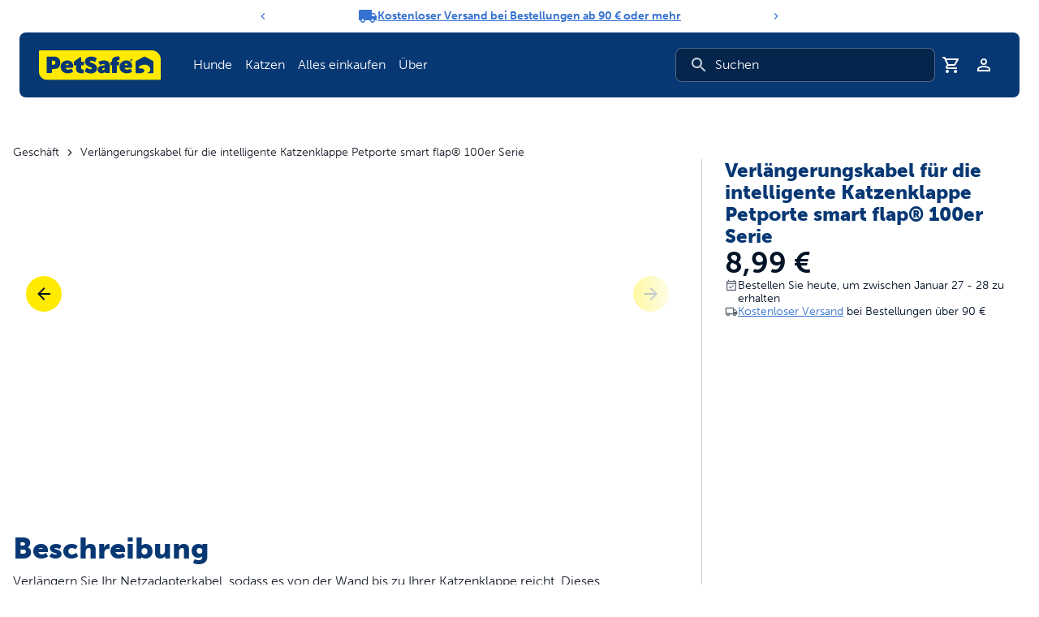

--- FILE ---
content_type: text/html; charset=UTF-8
request_url: https://www.petsafe.com/de/p/verlangerungskabel-fur-die-intelligente-katzenklappe-petporte-smart-flap-100er-serie/130ML/
body_size: 34479
content:
<!DOCTYPE html><html lang="de-de"><head><meta charSet="utf-8"/><meta http-equiv="x-ua-compatible" content="ie=edge"/><meta name="viewport" content="width=device-width, initial-scale=1, shrink-to-fit=no"/><meta name="generator" content="Gatsby 5.15.0"/><meta name="theme-color" content="#0160a6"/><meta data-react-helmet="true" name="robots" content="index,follow"/><meta data-react-helmet="true" name="description" content="Mit diesem Verlängerungskabel ist für das Netzadapterkabel der Mikrochip-Katzenklappe Petporte smart flap® geeignet."/><meta data-react-helmet="true" name="keywords" content=""/><meta data-react-helmet="true" property="og:image" content="https://cdn.shopify.com/s/files/1/0469/7944/8994/products/pac19-12598_a.jpg?v=1602056823"/><meta data-react-helmet="true" property="og:image" content="https://www.petsafe.com/images/opengraph-fallback.png"/><meta data-react-helmet="true" property="og:url" content="https://www.petsafe.com/de/p/verlangerungskabel-fur-die-intelligente-katzenklappe-petporte-smart-flap-100er-serie/130ML/"/><meta data-react-helmet="true" property="og:type" content="product"/><meta data-react-helmet="true" property="og:title" content="Verlängerungskabel für die intelligente Katzenklappe Petporte smart flap® 100er Serie"/><meta data-react-helmet="true" property="og:description" content="Mit diesem Verlängerungskabel ist für das Netzadapterkabel der Mikrochip-Katzenklappe Petporte smart flap® geeignet."/><meta data-react-helmet="true" name="twitter:image" content="https://cdn.shopify.com/s/files/1/0469/7944/8994/products/pac19-12598_a.jpg?v=1602056823"/><meta data-react-helmet="true" name="og:image" content="https://www.petsafe.com/images/opengraph-fallback.png"/><meta data-react-helmet="true" name="twitter:card" content="summary_large_image"/><meta data-react-helmet="true" name="twitter:domain" content="https://www.petsafe.com"/><meta data-react-helmet="true" name="twitter:url" content="https://www.petsafe.com/de/p/verlangerungskabel-fur-die-intelligente-katzenklappe-petporte-smart-flap-100er-serie/130ML/"/><meta data-react-helmet="true" name="twitter:title" content="Verlängerungskabel für die intelligente Katzenklappe Petporte smart flap® 100er Serie"/><meta data-react-helmet="true" name="twitter:description" content="Mit diesem Verlängerungskabel ist für das Netzadapterkabel der Mikrochip-Katzenklappe Petporte smart flap® geeignet."/><meta data-react-helmet="true" name="twitter:site" content="@petsafe"/><style data-href="/styles.351e402ee85df4ad83ff.css" data-identity="gatsby-global-css">.image-gallery-icon{appearance:none;background-color:transparent;border:0;color:#fff;cursor:pointer;filter:drop-shadow(0 2px 2px rgb(25.5,25.5,25.5));outline:none;position:absolute;transition:all .3s ease-out;z-index:4}@media(hover:hover)and (pointer:fine){.image-gallery-icon:hover{color:#337ab7}.image-gallery-icon:hover .image-gallery-svg{transform:scale(1.1)}}.image-gallery-icon:focus{outline:2px solid #337ab7}.image-gallery-using-mouse .image-gallery-icon:focus{outline:none}.image-gallery-fullscreen-button,.image-gallery-play-button{bottom:0;padding:20px}.image-gallery-fullscreen-button .image-gallery-svg,.image-gallery-play-button .image-gallery-svg{height:28px;width:28px}@media(max-width:768px){.image-gallery-fullscreen-button,.image-gallery-play-button{padding:15px}.image-gallery-fullscreen-button .image-gallery-svg,.image-gallery-play-button .image-gallery-svg{height:24px;width:24px}}@media(max-width:480px){.image-gallery-fullscreen-button,.image-gallery-play-button{padding:10px}.image-gallery-fullscreen-button .image-gallery-svg,.image-gallery-play-button .image-gallery-svg{height:16px;width:16px}}.image-gallery-fullscreen-button{right:0}.image-gallery-play-button{left:0}.image-gallery-bottom-nav,.image-gallery-top-nav{left:50%;padding:10px;transform:translateX(-50%)}.image-gallery-bottom-nav .image-gallery-svg,.image-gallery-top-nav .image-gallery-svg{height:120px;width:90px}@media(max-width:768px){.image-gallery-bottom-nav .image-gallery-svg,.image-gallery-top-nav .image-gallery-svg{height:72px;width:48px}}@media(max-width:480px){.image-gallery-bottom-nav .image-gallery-svg,.image-gallery-top-nav .image-gallery-svg{height:48px;width:36px}}.image-gallery-bottom-nav[disabled],.image-gallery-top-nav[disabled]{cursor:disabled;opacity:.6;pointer-events:none}.image-gallery-top-nav{top:0}.image-gallery-bottom-nav{bottom:0}.image-gallery-left-nav,.image-gallery-right-nav{padding:50px 10px;top:50%;transform:translateY(-50%)}.image-gallery-left-nav .image-gallery-svg,.image-gallery-right-nav .image-gallery-svg{height:120px;width:60px}@media(max-width:768px){.image-gallery-left-nav .image-gallery-svg,.image-gallery-right-nav .image-gallery-svg{height:72px;width:36px}}@media(max-width:480px){.image-gallery-left-nav .image-gallery-svg,.image-gallery-right-nav .image-gallery-svg{height:48px;width:24px}}.image-gallery-left-nav[disabled],.image-gallery-right-nav[disabled]{cursor:disabled;opacity:.6;pointer-events:none}.image-gallery-left-nav{left:0}.image-gallery-right-nav{right:0}.image-gallery{-webkit-tap-highlight-color:rgba(0,0,0,0);position:relative;-webkit-user-select:none;-moz-user-select:none;-ms-user-select:none;-o-user-select:none;user-select:none}.image-gallery.fullscreen-modal{background:#000;bottom:0;height:100%;left:0;position:fixed;right:0;top:0;width:100%;z-index:5}.image-gallery.fullscreen-modal .image-gallery-content{top:50%;transform:translateY(-50%)}.image-gallery-content{line-height:0;position:relative;top:0}.image-gallery-content.fullscreen{background:#000}.image-gallery-content .image-gallery-slide .image-gallery-image{max-height:calc(100vh - 80px)}.image-gallery-content.image-gallery-thumbnails-left .image-gallery-slide .image-gallery-image,.image-gallery-content.image-gallery-thumbnails-right .image-gallery-slide .image-gallery-image{max-height:100vh}.image-gallery-slide-wrapper{position:relative}.image-gallery-slide-wrapper.image-gallery-thumbnails-left,.image-gallery-slide-wrapper.image-gallery-thumbnails-right{display:inline-block;width:calc(100% - 110px)}@media(max-width:768px){.image-gallery-slide-wrapper.image-gallery-thumbnails-left,.image-gallery-slide-wrapper.image-gallery-thumbnails-right{width:calc(100% - 87px)}}.image-gallery-slide-wrapper.image-gallery-rtl{direction:rtl}.image-gallery-slides{line-height:0;overflow:hidden;position:relative;text-align:center;touch-action:none;white-space:nowrap}.image-gallery-slide{left:0;position:absolute;top:0;width:100%}.image-gallery-slide.image-gallery-center{position:relative}.image-gallery-slide .image-gallery-image{object-fit:contain;width:100%}.image-gallery-slide .image-gallery-description{background:rgba(0,0,0,.4);bottom:70px;color:#fff;left:0;line-height:1;padding:10px 20px;position:absolute;white-space:normal}@media(max-width:768px){.image-gallery-slide .image-gallery-description{bottom:45px;font-size:.8em;padding:8px 15px}}.image-gallery-bullets{bottom:20px;left:0;margin:0 auto;position:absolute;right:0;width:80%;z-index:4}.image-gallery-bullets .image-gallery-bullets-container{margin:0;padding:0;text-align:center}.image-gallery-bullets .image-gallery-bullet{appearance:none;background-color:transparent;border:1px solid #fff;border-radius:50%;box-shadow:0 2px 2px #1a1a1a;cursor:pointer;display:inline-block;margin:0 5px;outline:none;padding:5px;transition:all .2s ease-out}@media(max-width:768px){.image-gallery-bullets .image-gallery-bullet{margin:0 3px;padding:3px}}@media(max-width:480px){.image-gallery-bullets .image-gallery-bullet{padding:2.7px}}.image-gallery-bullets .image-gallery-bullet:focus{background:#337ab7;border:1px solid #337ab7;transform:scale(1.2)}.image-gallery-bullets .image-gallery-bullet.active{background:#fff;border:1px solid #fff;transform:scale(1.2)}@media(hover:hover)and (pointer:fine){.image-gallery-bullets .image-gallery-bullet:hover{background:#337ab7;border:1px solid #337ab7}.image-gallery-bullets .image-gallery-bullet.active:hover{background:#337ab7}}.image-gallery-bullets.image-gallery-bullets-vertical{bottom:auto;left:20px;right:auto;top:50%;transform:translateY(-50%);width:auto}.image-gallery-bullets.image-gallery-bullets-vertical .image-gallery-bullet{display:block;margin:12px 0}@media(max-width:768px){.image-gallery-bullets.image-gallery-bullets-vertical .image-gallery-bullet{margin:6px 0;padding:3px}}@media(max-width:480px){.image-gallery-bullets.image-gallery-bullets-vertical .image-gallery-bullet{padding:2.7px}}.image-gallery-thumbnails-wrapper{position:relative}.image-gallery-thumbnails-wrapper.thumbnails-swipe-horizontal{touch-action:pan-y}.image-gallery-thumbnails-wrapper.thumbnails-swipe-vertical{touch-action:pan-x}.image-gallery-thumbnails-wrapper.thumbnails-wrapper-rtl{direction:rtl}.image-gallery-thumbnails-wrapper.image-gallery-thumbnails-left,.image-gallery-thumbnails-wrapper.image-gallery-thumbnails-right{display:inline-block;vertical-align:top;width:100px}@media(max-width:768px){.image-gallery-thumbnails-wrapper.image-gallery-thumbnails-left,.image-gallery-thumbnails-wrapper.image-gallery-thumbnails-right{width:81px}}.image-gallery-thumbnails-wrapper.image-gallery-thumbnails-left .image-gallery-thumbnails,.image-gallery-thumbnails-wrapper.image-gallery-thumbnails-right .image-gallery-thumbnails{height:100%;left:0;padding:0;position:absolute;top:0;width:100%}.image-gallery-thumbnails-wrapper.image-gallery-thumbnails-left .image-gallery-thumbnails .image-gallery-thumbnail,.image-gallery-thumbnails-wrapper.image-gallery-thumbnails-right .image-gallery-thumbnails .image-gallery-thumbnail{display:block;margin-right:0;padding:0}.image-gallery-thumbnails-wrapper.image-gallery-thumbnails-left .image-gallery-thumbnails .image-gallery-thumbnail+.image-gallery-thumbnail,.image-gallery-thumbnails-wrapper.image-gallery-thumbnails-right .image-gallery-thumbnails .image-gallery-thumbnail+.image-gallery-thumbnail{margin-left:0;margin-top:2px}.image-gallery-thumbnails-wrapper.image-gallery-thumbnails-left,.image-gallery-thumbnails-wrapper.image-gallery-thumbnails-right{margin:0 5px}@media(max-width:768px){.image-gallery-thumbnails-wrapper.image-gallery-thumbnails-left,.image-gallery-thumbnails-wrapper.image-gallery-thumbnails-right{margin:0 3px}}.image-gallery-thumbnails{overflow:hidden;padding:5px 0}@media(max-width:768px){.image-gallery-thumbnails{padding:3px 0}}.image-gallery-thumbnails .image-gallery-thumbnails-container{cursor:pointer;text-align:center;white-space:nowrap}.image-gallery-thumbnail{background:transparent;border:4px solid transparent;display:inline-block;padding:0;transition:border .3s ease-out;width:100px}@media(max-width:768px){.image-gallery-thumbnail{border:3px solid transparent;width:81px}}.image-gallery-thumbnail+.image-gallery-thumbnail{margin-left:2px}.image-gallery-thumbnail .image-gallery-thumbnail-inner{display:block;position:relative}.image-gallery-thumbnail .image-gallery-thumbnail-image{line-height:0;vertical-align:middle;width:100%}.image-gallery-thumbnail.active,.image-gallery-thumbnail:focus{border:4px solid #337ab7;outline:none}@media(max-width:768px){.image-gallery-thumbnail.active,.image-gallery-thumbnail:focus{border:3px solid #337ab7}}@media(hover:hover)and (pointer:fine){.image-gallery-thumbnail:hover{border:4px solid #337ab7;outline:none}}@media(hover:hover)and (pointer:fine)and (max-width:768px){.image-gallery-thumbnail:hover{border:3px solid #337ab7}}.image-gallery-thumbnail-label{box-sizing:border-box;color:#fff;font-size:1em;left:0;line-height:1em;padding:5%;position:absolute;text-shadow:0 2px 2px #1a1a1a;top:50%;transform:translateY(-50%);white-space:normal;width:100%}@media(max-width:768px){.image-gallery-thumbnail-label{font-size:.8em;line-height:.8em}}.image-gallery-index{background:rgba(0,0,0,.4);color:#fff;line-height:1;padding:10px 20px;position:absolute;right:0;top:0;z-index:4}@media(max-width:768px){.image-gallery-index{font-size:.8em;padding:5px 10px}}lite-youtube{background-color:#000;background-position:50%;background-size:cover;contain:content;cursor:pointer;display:block;max-width:720px;position:relative}lite-youtube:before{background-image:linear-gradient(180deg,rgba(0,0,0,.67),rgba(0,0,0,.54) 14%,rgba(0,0,0,.15) 54%,rgb(0 0 0/5%) 72%,transparent 94%);box-sizing:border-box;color:#eee;content:attr(data-title);display:block;font-family:YouTube Noto,Roboto,Arial,Helvetica,sans-serif;font-size:18px;height:99px;overflow:hidden;padding:25px 20px;position:absolute;text-overflow:ellipsis;text-shadow:0 0 2px rgba(0,0,0,.5);top:0;white-space:nowrap;width:100%}lite-youtube:hover:before{color:#fff}lite-youtube:after{content:"";display:block;padding-bottom:56.25%}lite-youtube>iframe{left:0;top:0}lite-youtube>.lty-playbtn,lite-youtube>iframe{border:0;height:100%;position:absolute;width:100%}lite-youtube>.lty-playbtn{background:no-repeat 50%/68px 48px;background-image:url('data:image/svg+xml;utf8,<svg xmlns="http://www.w3.org/2000/svg" viewBox="0 0 68 48"><path d="M66.52 7.74c-.78-2.93-2.49-5.41-5.42-6.19C55.79.13 34 0 34 0S12.21.13 6.9 1.55c-2.93.78-4.63 3.26-5.42 6.19C.06 13.05 0 24 0 24s.06 10.95 1.48 16.26c.78 2.93 2.49 5.41 5.42 6.19C12.21 47.87 34 48 34 48s21.79-.13 27.1-1.55c2.93-.78 4.64-3.26 5.42-6.19C67.94 34.95 68 24 68 24s-.06-10.95-1.48-16.26z" fill="red"/><path d="M45 24 27 14v20" fill="white"/></svg>');cursor:pointer;display:block;filter:grayscale(100%);transition:filter .1s cubic-bezier(0,0,.2,1);z-index:1}lite-youtube .lty-playbtn:focus,lite-youtube:hover>.lty-playbtn{filter:none}lite-youtube.lyt-activated{cursor:unset}lite-youtube.lyt-activated:before,lite-youtube.lyt-activated>.lty-playbtn{opacity:0;pointer-events:none}.lyt-visually-hidden{clip:rect(0 0 0 0);clip-path:inset(50%);height:1px;overflow:hidden;position:absolute;white-space:nowrap;width:1px}*,:after,:before{--tw-border-spacing-x:0;--tw-border-spacing-y:0;--tw-translate-x:0;--tw-translate-y:0;--tw-rotate:0;--tw-skew-x:0;--tw-skew-y:0;--tw-scale-x:1;--tw-scale-y:1;--tw-pan-x: ;--tw-pan-y: ;--tw-pinch-zoom: ;--tw-scroll-snap-strictness:proximity;--tw-gradient-from-position: ;--tw-gradient-via-position: ;--tw-gradient-to-position: ;--tw-ordinal: ;--tw-slashed-zero: ;--tw-numeric-figure: ;--tw-numeric-spacing: ;--tw-numeric-fraction: ;--tw-ring-inset: ;--tw-ring-offset-width:0px;--tw-ring-offset-color:#fff;--tw-ring-color:rgba(39,95,178,.5);--tw-ring-offset-shadow:0 0 #0000;--tw-ring-shadow:0 0 #0000;--tw-shadow:0 0 #0000;--tw-shadow-colored:0 0 #0000;--tw-blur: ;--tw-brightness: ;--tw-contrast: ;--tw-grayscale: ;--tw-hue-rotate: ;--tw-invert: ;--tw-saturate: ;--tw-sepia: ;--tw-drop-shadow: ;--tw-backdrop-blur: ;--tw-backdrop-brightness: ;--tw-backdrop-contrast: ;--tw-backdrop-grayscale: ;--tw-backdrop-hue-rotate: ;--tw-backdrop-invert: ;--tw-backdrop-opacity: ;--tw-backdrop-saturate: ;--tw-backdrop-sepia: ;--tw-contain-size: ;--tw-contain-layout: ;--tw-contain-paint: ;--tw-contain-style: }::backdrop{--tw-border-spacing-x:0;--tw-border-spacing-y:0;--tw-translate-x:0;--tw-translate-y:0;--tw-rotate:0;--tw-skew-x:0;--tw-skew-y:0;--tw-scale-x:1;--tw-scale-y:1;--tw-pan-x: ;--tw-pan-y: ;--tw-pinch-zoom: ;--tw-scroll-snap-strictness:proximity;--tw-gradient-from-position: ;--tw-gradient-via-position: ;--tw-gradient-to-position: ;--tw-ordinal: ;--tw-slashed-zero: ;--tw-numeric-figure: ;--tw-numeric-spacing: ;--tw-numeric-fraction: ;--tw-ring-inset: ;--tw-ring-offset-width:0px;--tw-ring-offset-color:#fff;--tw-ring-color:rgba(39,95,178,.5);--tw-ring-offset-shadow:0 0 #0000;--tw-ring-shadow:0 0 #0000;--tw-shadow:0 0 #0000;--tw-shadow-colored:0 0 #0000;--tw-blur: ;--tw-brightness: ;--tw-contrast: ;--tw-grayscale: ;--tw-hue-rotate: ;--tw-invert: ;--tw-saturate: ;--tw-sepia: ;--tw-drop-shadow: ;--tw-backdrop-blur: ;--tw-backdrop-brightness: ;--tw-backdrop-contrast: ;--tw-backdrop-grayscale: ;--tw-backdrop-hue-rotate: ;--tw-backdrop-invert: ;--tw-backdrop-opacity: ;--tw-backdrop-saturate: ;--tw-backdrop-sepia: ;--tw-contain-size: ;--tw-contain-layout: ;--tw-contain-paint: ;--tw-contain-style: }/*
! tailwindcss v3.4.19 | MIT License | https://tailwindcss.com
*/*,:after,:before{border:0 solid #e4e4e7;box-sizing:border-box}:after,:before{--tw-content:""}:host,html{-webkit-text-size-adjust:100%;font-feature-settings:normal;-webkit-tap-highlight-color:transparent;font-family:ui-sans-serif,system-ui,sans-serif,Apple Color Emoji,Segoe UI Emoji,Segoe UI Symbol,Noto Color Emoji;font-variation-settings:normal;line-height:1.5;-moz-tab-size:4;-o-tab-size:4;tab-size:4}body{line-height:inherit;margin:0}hr{border-top-width:1px;color:inherit;height:0}abbr:where([title]){-webkit-text-decoration:underline dotted;text-decoration:underline dotted}h1,h2,h3,h4,h5,h6{font-size:inherit;font-weight:inherit}a{color:inherit;text-decoration:inherit}b,strong{font-weight:bolder}code,kbd,pre,samp{font-feature-settings:normal;font-family:ui-monospace,SFMono-Regular,Menlo,Monaco,Consolas,Liberation Mono,Courier New,monospace;font-size:1em;font-variation-settings:normal}small{font-size:80%}sub,sup{font-size:75%;line-height:0;position:relative;vertical-align:baseline}sub{bottom:-.25em}sup{top:-.5em}table{border-collapse:collapse;border-color:inherit;text-indent:0}button,input,optgroup,select,textarea{font-feature-settings:inherit;color:inherit;font-family:inherit;font-size:100%;font-variation-settings:inherit;font-weight:inherit;letter-spacing:inherit;line-height:inherit;margin:0;padding:0}button,select{text-transform:none}button,input:where([type=button]),input:where([type=reset]),input:where([type=submit]){-webkit-appearance:button;background-color:transparent;background-image:none}:-moz-focusring{outline:auto}:-moz-ui-invalid{box-shadow:none}progress{vertical-align:baseline}::-webkit-inner-spin-button,::-webkit-outer-spin-button{height:auto}[type=search]{-webkit-appearance:textfield;outline-offset:-2px}::-webkit-search-decoration{-webkit-appearance:none}::-webkit-file-upload-button{-webkit-appearance:button;font:inherit}summary{display:list-item}blockquote,dd,dl,figure,h1,h2,h3,h4,h5,h6,hr,p,pre{margin:0}fieldset{margin:0}fieldset,legend{padding:0}menu,ol,ul{list-style:none;margin:0;padding:0}dialog{padding:0}textarea{resize:vertical}input::-moz-placeholder,textarea::-moz-placeholder{color:#8d96a5;opacity:1}input::placeholder,textarea::placeholder{color:#8d96a5;opacity:1}[role=button],button{cursor:pointer}:disabled{cursor:default}audio,canvas,embed,iframe,img,object,svg,video{display:block;vertical-align:middle}img,video{height:auto;max-width:100%}[hidden]:where(:not([hidden=until-found])){display:none}menu,ol,ul{list-style:revert;margin:revert;padding:revert;padding-left:1rem}a{text-decoration:underline}a:hover{text-decoration:none}blockquote{margin:revert}img,svg{display:revert}@font-face{font-display:auto;font-family:museo-sans;font-stretch:normal;font-style:normal;font-weight:100;src:url(https://use.typekit.net/af/635674/00000000000000000000e800/27/l?primer=7cdcb44be4a7db8877ffa5c0007b8dd865b3bbc383831fe2ea177f62257a9191&fvd=n1&v=3) format("woff2"),url(https://use.typekit.net/af/635674/00000000000000000000e800/27/d?primer=7cdcb44be4a7db8877ffa5c0007b8dd865b3bbc383831fe2ea177f62257a9191&fvd=n1&v=3) format("woff"),url(https://use.typekit.net/af/635674/00000000000000000000e800/27/a?primer=7cdcb44be4a7db8877ffa5c0007b8dd865b3bbc383831fe2ea177f62257a9191&fvd=n1&v=3) format("opentype")}@font-face{font-display:auto;font-family:museo-sans;font-stretch:normal;font-style:normal;font-weight:300;src:url(https://use.typekit.net/af/620bf8/00000000000000000000e7fe/27/l?primer=7cdcb44be4a7db8877ffa5c0007b8dd865b3bbc383831fe2ea177f62257a9191&fvd=n3&v=3) format("woff2"),url(https://use.typekit.net/af/620bf8/00000000000000000000e7fe/27/d?primer=7cdcb44be4a7db8877ffa5c0007b8dd865b3bbc383831fe2ea177f62257a9191&fvd=n3&v=3) format("woff"),url(https://use.typekit.net/af/620bf8/00000000000000000000e7fe/27/a?primer=7cdcb44be4a7db8877ffa5c0007b8dd865b3bbc383831fe2ea177f62257a9191&fvd=n3&v=3) format("opentype")}@font-face{font-display:auto;font-family:museo-sans;font-stretch:normal;font-style:normal;font-weight:500;src:url(https://use.typekit.net/af/a28b50/00000000000000000000e803/27/l?primer=7cdcb44be4a7db8877ffa5c0007b8dd865b3bbc383831fe2ea177f62257a9191&fvd=n5&v=3) format("woff2"),url(https://use.typekit.net/af/a28b50/00000000000000000000e803/27/d?primer=7cdcb44be4a7db8877ffa5c0007b8dd865b3bbc383831fe2ea177f62257a9191&fvd=n5&v=3) format("woff"),url(https://use.typekit.net/af/a28b50/00000000000000000000e803/27/a?primer=7cdcb44be4a7db8877ffa5c0007b8dd865b3bbc383831fe2ea177f62257a9191&fvd=n5&v=3) format("opentype")}@font-face{font-display:auto;font-family:museo-sans;font-stretch:normal;font-style:normal;font-weight:700;src:url(https://use.typekit.net/af/e3ca36/00000000000000000000e805/27/l?primer=7cdcb44be4a7db8877ffa5c0007b8dd865b3bbc383831fe2ea177f62257a9191&fvd=n7&v=3) format("woff2"),url(https://use.typekit.net/af/e3ca36/00000000000000000000e805/27/d?primer=7cdcb44be4a7db8877ffa5c0007b8dd865b3bbc383831fe2ea177f62257a9191&fvd=n7&v=3) format("woff"),url(https://use.typekit.net/af/e3ca36/00000000000000000000e805/27/a?primer=7cdcb44be4a7db8877ffa5c0007b8dd865b3bbc383831fe2ea177f62257a9191&fvd=n7&v=3) format("opentype")}@font-face{font-display:auto;font-family:museo-sans;font-stretch:normal;font-style:normal;font-weight:900;src:url(https://use.typekit.net/af/9cf49e/00000000000000000000e807/27/l?primer=7cdcb44be4a7db8877ffa5c0007b8dd865b3bbc383831fe2ea177f62257a9191&fvd=n9&v=3) format("woff2"),url(https://use.typekit.net/af/9cf49e/00000000000000000000e807/27/d?primer=7cdcb44be4a7db8877ffa5c0007b8dd865b3bbc383831fe2ea177f62257a9191&fvd=n9&v=3) format("woff"),url(https://use.typekit.net/af/9cf49e/00000000000000000000e807/27/a?primer=7cdcb44be4a7db8877ffa5c0007b8dd865b3bbc383831fe2ea177f62257a9191&fvd=n9&v=3) format("opentype")}body,html{--tw-text-opacity:1;-webkit-font-smoothing:antialiased;-moz-osx-font-smoothing:grayscale;box-sizing:border-box;color:rgb(3 19 39/var(--tw-text-opacity,1));font-family:museo-sans,sans-serif;font-size:1rem;font-weight:300;line-height:1.5rem}h1,h2,h3,h4,h5,h6{--tw-text-opacity:1;color:rgb(8 56 116/var(--tw-text-opacity,1));font-weight:900;line-height:1.15}@media (min-width:768px){h1,h2,h3,h4,h5,h6{line-height:1.15}}h1{font-size:2.25rem;line-height:2.5rem;margin-bottom:.5rem}@media (min-width:768px){h1{font-size:3.75rem;line-height:1;margin-bottom:1rem}}h2{font-size:1.875rem;line-height:2.25rem;margin-bottom:.375rem}@media (min-width:768px){h2{font-size:2.25rem;line-height:2.5rem;margin-bottom:.5rem}}h3{font-size:1.5rem;line-height:2rem;margin-bottom:.375rem}@media (min-width:768px){h3{font-size:1.875rem;line-height:2.25rem}}h4,h5,h6{font-size:1.25rem;line-height:1.75rem;margin-bottom:.25rem}@media (min-width:768px){h4,h5,h6{font-size:1.5rem;line-height:2rem}}p{font-size:1rem;line-height:1.5rem;line-height:1.5}a{--tw-text-opacity:1;color:rgb(54 114 209/var(--tw-text-opacity,1))}input[type=number]::-webkit-inner-spin-button,input[type=number]::-webkit-outer-spin-button{appearance:none;-webkit-appearance:none;-moz-appearance:none;margin:0}input[type=number]{appearance:textfield;-webkit-appearance:textfield;-moz-appearance:textfield}.\!container{width:100%!important}.container{width:100%}@media (min-width:390px){.\!container{max-width:390px!important}.container{max-width:390px}}@media (min-width:496px){.\!container{max-width:496px!important}.container{max-width:496px}}@media (min-width:640px){.\!container{max-width:640px!important}.container{max-width:640px}}@media (min-width:768px){.\!container{max-width:768px!important}.container{max-width:768px}}@media (min-width:1024px){.\!container{max-width:1024px!important}.container{max-width:1024px}}@media (min-width:1280px){.\!container{max-width:1280px!important}.container{max-width:1280px}}@media (min-width:1440px){.\!container{max-width:1440px!important}.container{max-width:1440px}}.sr-only{clip:rect(0,0,0,0);border-width:0;height:1px;margin:-1px;overflow:hidden;padding:0;position:absolute;white-space:nowrap;width:1px}.pointer-events-none{pointer-events:none}.visible{visibility:visible}.invisible{visibility:hidden}.collapse{visibility:collapse}.static{position:static}.fixed{position:fixed}.absolute{position:absolute}.relative{position:relative}.sticky{position:sticky}.inset-0{inset:0}.inset-x-0{left:0;right:0}.\!left-\[85px\]{left:85px!important}.\!right-0{right:0!important}.-bottom-12{bottom:-3rem}.-bottom-px{bottom:-1px}.-left-12{left:-3rem}.-right-12{right:-3rem}.-top-10{top:-2.5rem}.-top-12{top:-3rem}.bottom-0{bottom:0}.bottom-12{bottom:3rem}.bottom-2{bottom:.5rem}.bottom-48{bottom:12rem}.bottom-6{bottom:1.5rem}.bottom-\[20\%\]{bottom:20%}.left-0{left:0}.left-1\/2{left:50%}.left-12{left:3rem}.left-2{left:.5rem}.left-3{left:.75rem}.left-4{left:1rem}.left-8{left:2rem}.left-\[2px\]{left:2px}.left-\[50\%\]{left:50%}.right-0{right:0}.right-1{right:.25rem}.right-12{right:3rem}.right-2{right:.5rem}.right-4{right:1rem}.right-8{right:2rem}.right-\[-2px\]{right:-2px}.right-\[20\%\]{right:20%}.top-0{top:0}.top-1{top:.25rem}.top-1\/2{top:50%}.top-16{top:4rem}.top-2{top:.5rem}.top-20{top:5rem}.top-4{top:1rem}.top-52{top:13rem}.top-6{top:1.5rem}.top-8{top:2rem}.top-\[-2px\]{top:-2px}.top-\[100px\]{top:100px}.top-\[2px\]{top:2px}.top-\[40\%\]{top:40%}.top-\[50\%\]{top:50%}.z-0{z-index:0}.z-10{z-index:10}.z-20{z-index:20}.z-50{z-index:50}.z-\[1600\]{z-index:1600}.z-\[1700\]{z-index:1700}.z-\[1\]{z-index:1}.z-\[2\]{z-index:2}.z-\[3\]{z-index:3}.z-\[9999\]{z-index:9999}.col-span-12{grid-column:span 12/span 12}.col-span-3{grid-column:span 3/span 3}.col-span-6{grid-column:span 6/span 6}.col-span-9{grid-column:span 9/span 9}.m-0{margin:0}.m-4{margin:1rem}.-mx-1{margin-left:-.25rem;margin-right:-.25rem}.mx-0{margin-left:0;margin-right:0}.mx-1{margin-left:.25rem;margin-right:.25rem}.mx-auto{margin-left:auto;margin-right:auto}.my-0{margin-bottom:0;margin-top:0}.my-1{margin-bottom:.25rem;margin-top:.25rem}.my-10{margin-bottom:2.5rem;margin-top:2.5rem}.my-12{margin-bottom:3rem;margin-top:3rem}.my-2{margin-bottom:.5rem;margin-top:.5rem}.my-4{margin-bottom:1rem;margin-top:1rem}.my-6{margin-bottom:1.5rem;margin-top:1.5rem}.my-8{margin-bottom:2rem;margin-top:2rem}.\!mt-0{margin-top:0!important}.-mb-20{margin-bottom:-5rem}.-ml-4{margin-left:-1rem}.-mt-4{margin-top:-1rem}.mb-0{margin-bottom:0}.mb-1{margin-bottom:.25rem}.mb-1\.5{margin-bottom:.375rem}.mb-10{margin-bottom:2.5rem}.mb-16{margin-bottom:4rem}.mb-2{margin-bottom:.5rem}.mb-4{margin-bottom:1rem}.mb-6{margin-bottom:1.5rem}.mb-8{margin-bottom:2rem}.mb-\[0\]{margin-bottom:0}.mb-\[2px\]{margin-bottom:2px}.mb-\[3rem\]{margin-bottom:3rem}.mb-\[65px\]{margin-bottom:65px}.ml-0\.5{margin-left:.125rem}.ml-1{margin-left:.25rem}.ml-2{margin-left:.5rem}.ml-4{margin-left:1rem}.ml-6{margin-left:1.5rem}.ml-7{margin-left:1.75rem}.ml-\[5px\]{margin-left:5px}.ml-auto{margin-left:auto}.mr-0{margin-right:0}.mr-1{margin-right:.25rem}.mr-2{margin-right:.5rem}.mr-24{margin-right:6rem}.mr-3{margin-right:.75rem}.mr-4{margin-right:1rem}.mr-6{margin-right:1.5rem}.mr-auto{margin-right:auto}.mt-0{margin-top:0}.mt-10{margin-top:2.5rem}.mt-12{margin-top:3rem}.mt-2{margin-top:.5rem}.mt-3{margin-top:.75rem}.mt-4{margin-top:1rem}.mt-5{margin-top:1.25rem}.mt-6{margin-top:1.5rem}.mt-8{margin-top:2rem}.mt-auto{margin-top:auto}.box-border{box-sizing:border-box}.line-clamp-2{-webkit-line-clamp:2}.line-clamp-2,.line-clamp-3{-webkit-box-orient:vertical;display:-webkit-box;overflow:hidden}.line-clamp-3{-webkit-line-clamp:3}.\!block{display:block!important}.block{display:block}.inline-block{display:inline-block}.inline{display:inline}.flex{display:flex}.inline-flex{display:inline-flex}.table{display:table}.table-cell{display:table-cell}.table-row{display:table-row}.grid{display:grid}.contents{display:contents}.hidden{display:none}.aspect-\[1\.3\]{aspect-ratio:1.3}.aspect-\[11\/16\]{aspect-ratio:11/16}.aspect-\[3\/4\]{aspect-ratio:3/4}.aspect-\[4\/3\]{aspect-ratio:4/3}.aspect-square{aspect-ratio:1/1}.aspect-video{aspect-ratio:16/9}.size-11{height:2.75rem;width:2.75rem}.size-4{height:1rem;width:1rem}.size-6{height:1.5rem;width:1.5rem}.size-full{height:100%;width:100%}.\!h-\[5px\]{height:5px!important}.h-0\.5{height:.125rem}.h-1{height:.25rem}.h-10{height:2.5rem}.h-11{height:2.75rem}.h-12{height:3rem}.h-14{height:3.5rem}.h-2{height:.5rem}.h-2\.5{height:.625rem}.h-20{height:5rem}.h-24{height:6rem}.h-3{height:.75rem}.h-3\.5{height:.875rem}.h-4{height:1rem}.h-4\/5{height:80%}.h-40{height:10rem}.h-5{height:1.25rem}.h-6{height:1.5rem}.h-8{height:2rem}.h-9{height:2.25rem}.h-\[128px\]{height:128px}.h-\[140\%\]{height:140%}.h-\[14px\]{height:14px}.h-\[17px\]{height:17px}.h-\[20\.43rem\]{height:20.43rem}.h-\[20\.4rem\]{height:20.4rem}.h-\[22\.0625rem\]{height:22.0625rem}.h-\[24px\]{height:24px}.h-\[28rem\]{height:28rem}.h-\[3\.5rem\]{height:3.5rem}.h-\[37\.2rem\]{height:37.2rem}.h-\[600px\]{height:600px}.h-\[64px\]{height:64px}.h-\[90\%\]{height:90%}.h-\[var\(--radix-select-trigger-height\)\]{height:var(--radix-select-trigger-height)}.h-auto{height:auto}.h-full{height:100%}.h-px{height:1px}.max-h-56{max-height:14rem}.max-h-80{max-height:20rem}.max-h-96{max-height:24rem}.max-h-\[160px\]{max-height:160px}.max-h-\[620px\]{max-height:620px}.max-h-\[648px\]{max-height:648px}.max-h-\[70vh\]{max-height:70vh}.max-h-\[calc\(100vh\)\],.max-h-screen{max-height:100vh}.min-h-11{min-height:2.75rem}.min-h-6{min-height:1.5rem}.min-h-64{min-height:16rem}.min-h-96{min-height:24rem}.min-h-\[22rem\]{min-height:22rem}.min-h-\[28\.56rem\]{min-height:28.56rem}.min-h-\[30rem\]{min-height:30rem}.min-h-\[380px\]{min-height:380px}.min-h-\[50vh\]{min-height:50vh}.\!w-\[calc\(100\%-85px\)\]{width:calc(100% - 85px)!important}.\!w-full{width:100%!important}.w-10{width:2.5rem}.w-11{width:2.75rem}.w-2\.5{width:.625rem}.w-20{width:5rem}.w-24{width:6rem}.w-3{width:.75rem}.w-3\.5{width:.875rem}.w-4{width:1rem}.w-5{width:1.25rem}.w-6{width:1.5rem}.w-8{width:2rem}.w-9{width:2.25rem}.w-96{width:24rem}.w-\[10\%\]{width:10%}.w-\[100px\]{width:100px}.w-\[12\.45rem\]{width:12.45rem}.w-\[12\.4rem\]{width:12.4rem}.w-\[12\.5rem\]{width:12.5rem}.w-\[13rem\]{width:13rem}.w-\[17px\]{width:17px}.w-\[180px\]{width:180px}.w-\[20\.9rem\]{width:20.9rem}.w-\[350px\]{width:350px}.w-\[36\%\]{width:36%}.w-\[6\.1rem\]{width:6.1rem}.w-\[7\.5rem\]{width:7.5rem}.w-\[90\%\]{width:90%}.w-\[calc\(100\%\+24px\)\]{width:calc(100% + 24px)}.w-auto{width:auto}.w-fit{width:-moz-fit-content;width:fit-content}.w-full{width:100%}.w-max{width:-moz-max-content;width:max-content}.w-min{width:-moz-min-content;width:min-content}.min-w-0{min-width:0}.min-w-16{min-width:4rem}.min-w-6{min-width:1.5rem}.min-w-60{min-width:15rem}.min-w-8{min-width:2rem}.min-w-\[41rem\]{min-width:41rem}.min-w-\[42rem\]{min-width:42rem}.min-w-\[8rem\]{min-width:8rem}.min-w-\[var\(--radix-select-trigger-width\)\]{min-width:var(--radix-select-trigger-width)}.min-w-full{min-width:100%}.max-w-20{max-width:5rem}.max-w-3xl{max-width:48rem}.max-w-4xl{max-width:56rem}.max-w-60{max-width:15rem}.max-w-7xl{max-width:80rem}.max-w-\[1024px\]{max-width:1024px}.max-w-\[1680px\]{max-width:1680px}.max-w-\[242px\]{max-width:242px}.max-w-\[408px\]{max-width:408px}.max-w-\[42rem\]{max-width:42rem}.max-w-\[5\.59rem\]{max-width:5.59rem}.max-w-\[640px\]{max-width:640px}.max-w-\[83px\]{max-width:83px}.max-w-fit{max-width:-moz-fit-content;max-width:fit-content}.max-w-full{max-width:100%}.max-w-lg{max-width:32rem}.max-w-md{max-width:28rem}.max-w-screen-2xl{max-width:1440px}.max-w-screen-sm{max-width:640px}.max-w-screen-xl{max-width:1280px}.max-w-screen-xs{max-width:496px}.max-w-sm{max-width:24rem}.max-w-xl{max-width:36rem}.max-w-xs{max-width:20rem}.flex-1{flex:1 1 0%}.flex-shrink{flex-shrink:1}.flex-shrink-0{flex-shrink:0}.shrink{flex-shrink:1}.shrink-0{flex-shrink:0}.flex-grow{flex-grow:1}.flex-grow-0{flex-grow:0}.grow{flex-grow:1}.grow-0{flex-grow:0}.basis-full{flex-basis:100%}.border-collapse{border-collapse:collapse}.-translate-x-1\/2{--tw-translate-x:-50%}.-translate-x-1\/2,.-translate-y-1\/2{transform:translate(var(--tw-translate-x),var(--tw-translate-y)) rotate(var(--tw-rotate)) skewX(var(--tw-skew-x)) skewY(var(--tw-skew-y)) scaleX(var(--tw-scale-x)) scaleY(var(--tw-scale-y))}.-translate-y-1\/2{--tw-translate-y:-50%}.translate-x-\[-50\%\]{--tw-translate-x:-50%}.translate-x-\[-50\%\],.translate-y-\[-50\%\]{transform:translate(var(--tw-translate-x),var(--tw-translate-y)) rotate(var(--tw-rotate)) skewX(var(--tw-skew-x)) skewY(var(--tw-skew-y)) scaleX(var(--tw-scale-x)) scaleY(var(--tw-scale-y))}.translate-y-\[-50\%\]{--tw-translate-y:-50%}.translate-y-\[-65\%\]{--tw-translate-y:-65%}.rotate-90,.translate-y-\[-65\%\]{transform:translate(var(--tw-translate-x),var(--tw-translate-y)) rotate(var(--tw-rotate)) skewX(var(--tw-skew-x)) skewY(var(--tw-skew-y)) scaleX(var(--tw-scale-x)) scaleY(var(--tw-scale-y))}.rotate-90{--tw-rotate:90deg}.transform{transform:translate(var(--tw-translate-x),var(--tw-translate-y)) rotate(var(--tw-rotate)) skewX(var(--tw-skew-x)) skewY(var(--tw-skew-y)) scaleX(var(--tw-scale-x)) scaleY(var(--tw-scale-y))}@keyframes pulse{50%{opacity:.5}}.animate-pulse{animation:pulse 2s cubic-bezier(.4,0,.6,1) infinite}@keyframes spin{to{transform:rotate(1turn)}}.animate-spin{animation:spin 1s linear infinite}.cursor-auto{cursor:auto}.cursor-default{cursor:default}.cursor-grab{cursor:grab}.cursor-not-allowed{cursor:not-allowed}.cursor-pointer{cursor:pointer}.touch-none{touch-action:none}.select-none{-webkit-user-select:none;-moz-user-select:none;user-select:none}.resize-none{resize:none}.resize{resize:both}.snap-x{scroll-snap-type:x var(--tw-scroll-snap-strictness)}.snap-mandatory{--tw-scroll-snap-strictness:mandatory}.snap-center{scroll-snap-align:center}.list-inside{list-style-position:inside}.list-decimal{list-style-type:decimal}.list-disc{list-style-type:disc}.list-none{list-style-type:none}.grid-flow-col{grid-auto-flow:column}.auto-rows-auto{grid-auto-rows:auto}.grid-cols-1{grid-template-columns:repeat(1,minmax(0,1fr))}.grid-cols-2{grid-template-columns:repeat(2,minmax(0,1fr))}.grid-cols-3{grid-template-columns:repeat(3,minmax(0,1fr))}.grid-cols-6{grid-template-columns:repeat(6,minmax(0,1fr))}.flex-row{flex-direction:row}.flex-col{flex-direction:column}.flex-col-reverse{flex-direction:column-reverse}.flex-wrap{flex-wrap:wrap}.flex-nowrap{flex-wrap:nowrap}.place-items-center{place-items:center}.content-center{align-content:center}.items-start{align-items:flex-start}.items-end{align-items:flex-end}.items-center{align-items:center}.justify-start{justify-content:flex-start}.justify-end{justify-content:flex-end}.justify-center{justify-content:center}.justify-between{justify-content:space-between}.justify-stretch{justify-content:stretch}.gap-0{gap:0}.gap-1{gap:.25rem}.gap-2{gap:.5rem}.gap-3{gap:.75rem}.gap-32{gap:8rem}.gap-4{gap:1rem}.gap-6{gap:1.5rem}.gap-7{gap:1.75rem}.gap-8{gap:2rem}.gap-x-1{-moz-column-gap:.25rem;column-gap:.25rem}.gap-x-2{-moz-column-gap:.5rem;column-gap:.5rem}.gap-x-24{-moz-column-gap:6rem;column-gap:6rem}.gap-x-4{-moz-column-gap:1rem;column-gap:1rem}.gap-x-6{-moz-column-gap:1.5rem;column-gap:1.5rem}.gap-y-1{row-gap:.25rem}.gap-y-1\.5{row-gap:.375rem}.gap-y-4{row-gap:1rem}.gap-y-6{row-gap:1.5rem}.space-x-2>:not([hidden])~:not([hidden]){--tw-space-x-reverse:0;margin-left:calc(.5rem*(1 - var(--tw-space-x-reverse)));margin-right:calc(.5rem*var(--tw-space-x-reverse))}.space-x-3>:not([hidden])~:not([hidden]){--tw-space-x-reverse:0;margin-left:calc(.75rem*(1 - var(--tw-space-x-reverse)));margin-right:calc(.75rem*var(--tw-space-x-reverse))}.space-y-0>:not([hidden])~:not([hidden]){--tw-space-y-reverse:0;margin-bottom:calc(0px*var(--tw-space-y-reverse));margin-top:calc(0px*(1 - var(--tw-space-y-reverse)))}.space-y-1\.5>:not([hidden])~:not([hidden]){--tw-space-y-reverse:0;margin-bottom:calc(.375rem*var(--tw-space-y-reverse));margin-top:calc(.375rem*(1 - var(--tw-space-y-reverse)))}.space-y-2>:not([hidden])~:not([hidden]){--tw-space-y-reverse:0;margin-bottom:calc(.5rem*var(--tw-space-y-reverse));margin-top:calc(.5rem*(1 - var(--tw-space-y-reverse)))}.space-y-3>:not([hidden])~:not([hidden]){--tw-space-y-reverse:0;margin-bottom:calc(.75rem*var(--tw-space-y-reverse));margin-top:calc(.75rem*(1 - var(--tw-space-y-reverse)))}.space-y-4>:not([hidden])~:not([hidden]){--tw-space-y-reverse:0;margin-bottom:calc(1rem*var(--tw-space-y-reverse));margin-top:calc(1rem*(1 - var(--tw-space-y-reverse)))}.space-y-6>:not([hidden])~:not([hidden]){--tw-space-y-reverse:0;margin-bottom:calc(1.5rem*var(--tw-space-y-reverse));margin-top:calc(1.5rem*(1 - var(--tw-space-y-reverse)))}.space-y-8>:not([hidden])~:not([hidden]){--tw-space-y-reverse:0;margin-bottom:calc(2rem*var(--tw-space-y-reverse));margin-top:calc(2rem*(1 - var(--tw-space-y-reverse)))}.divide-x>:not([hidden])~:not([hidden]){--tw-divide-x-reverse:0;border-left-width:calc(1px*(1 - var(--tw-divide-x-reverse)));border-right-width:calc(1px*var(--tw-divide-x-reverse))}.divide-gray-200>:not([hidden])~:not([hidden]){--tw-divide-opacity:1;border-color:rgb(198 202 210/var(--tw-divide-opacity,1))}.self-start{align-self:flex-start}.self-end{align-self:flex-end}.self-center{align-self:center}.self-stretch{align-self:stretch}.overflow-auto{overflow:auto}.overflow-hidden{overflow:hidden}.overflow-visible{overflow:visible}.overflow-x-auto{overflow-x:auto}.overflow-y-auto{overflow-y:auto}.overflow-x-hidden{overflow-x:hidden}.overflow-x-scroll{overflow-x:scroll}.overflow-y-scroll{overflow-y:scroll}.scroll-smooth{scroll-behavior:smooth}.text-ellipsis{text-overflow:ellipsis}.whitespace-normal{white-space:normal}.whitespace-nowrap{white-space:nowrap}.whitespace-break-spaces{white-space:break-spaces}.text-wrap{text-wrap:wrap}.text-nowrap{text-wrap:nowrap}.break-words{overflow-wrap:break-word}.\!rounded-interface{border-radius:9999px!important}.\!rounded-md{border-radius:.375rem!important}.rounded{border-radius:.25rem}.rounded-3xl{border-radius:1.5rem}.rounded-\[4px\]{border-radius:4px}.rounded-\[6\.2rem\]{border-radius:6.2rem}.rounded-full,.rounded-interface{border-radius:9999px}.rounded-lg{border-radius:.5rem}.rounded-md{border-radius:.375rem}.rounded-none{border-radius:0}.rounded-sm{border-radius:.125rem}.rounded-xl{border-radius:.75rem}.\!rounded-l-none{border-bottom-left-radius:0!important;border-top-left-radius:0!important}.\!rounded-r-none{border-bottom-right-radius:0!important;border-top-right-radius:0!important}.rounded-b-md{border-bottom-left-radius:.375rem;border-bottom-right-radius:.375rem}.rounded-l-lg{border-bottom-left-radius:.5rem;border-top-left-radius:.5rem}.rounded-l-none{border-bottom-left-radius:0;border-top-left-radius:0}.rounded-r-lg{border-bottom-right-radius:.5rem;border-top-right-radius:.5rem}.rounded-r-none{border-bottom-right-radius:0;border-top-right-radius:0}.rounded-s-none{border-end-start-radius:0;border-start-start-radius:0}.rounded-t-\[10px\]{border-top-left-radius:10px;border-top-right-radius:10px}.rounded-t-md{border-top-left-radius:.375rem;border-top-right-radius:.375rem}.rounded-br{border-bottom-right-radius:.25rem}.border{border-width:1px}.border-0{border-width:0}.border-2{border-width:2px}.border-4{border-width:4px}.border-b{border-bottom-width:1px}.border-b-4{border-bottom-width:4px}.border-l-2{border-left-width:2px}.border-l-4{border-left-width:4px}.border-t-0{border-top-width:0}.border-solid{border-style:solid}.border-dashed{border-style:dashed}.border-none{border-style:none}.border-accent{--tw-border-opacity:1;border-color:rgb(226 229 233/var(--tw-border-opacity,1))}.border-border{--tw-border-opacity:1;border-color:rgb(198 202 210/var(--tw-border-opacity,1))}.border-cta{--tw-border-opacity:1;border-color:rgb(255 235 0/var(--tw-border-opacity,1))}.border-destructive{--tw-border-opacity:1;border-color:rgb(220 38 38/var(--tw-border-opacity,1))}.border-destructive\/50{border-color:rgba(220,38,38,.5)}.border-error-border{--tw-border-opacity:1;border-color:rgb(185 28 28/var(--tw-border-opacity,1))}.border-foreground{--tw-border-opacity:1;border-color:rgb(3 19 39/var(--tw-border-opacity,1))}.border-gray-200{--tw-border-opacity:1;border-color:rgb(198 202 210/var(--tw-border-opacity,1))}.border-info-border{--tw-border-opacity:1;border-color:rgb(29 78 216/var(--tw-border-opacity,1))}.border-input{--tw-border-opacity:1;border-color:rgb(112 123 143/var(--tw-border-opacity,1))}.border-neutral-300{--tw-border-opacity:1;border-color:rgb(212 212 212/var(--tw-border-opacity,1))}.border-primary{--tw-border-opacity:1;border-color:rgb(192 220 250/var(--tw-border-opacity,1))}.border-red-500{--tw-border-opacity:1;border-color:rgb(239 68 68/var(--tw-border-opacity,1))}.border-ring{--tw-border-opacity:1;border-color:rgb(54 114 209/var(--tw-border-opacity,1))}.border-success-border{--tw-border-opacity:1;border-color:rgb(21 128 61/var(--tw-border-opacity,1))}.border-transparent{border-color:transparent}.border-warning-border{--tw-border-opacity:1;border-color:rgb(180 83 9/var(--tw-border-opacity,1))}.border-white{--tw-border-opacity:1;border-color:rgb(255 255 255/var(--tw-border-opacity,1))}.border-l-ring{--tw-border-opacity:1;border-left-color:rgb(54 114 209/var(--tw-border-opacity,1))}.border-l-transparent{border-left-color:transparent}.\!bg-\[\#a9b0bc\]{--tw-bg-opacity:1!important;background-color:rgb(169 176 188/var(--tw-bg-opacity,1))!important}.bg-\[\#bcbcbc\]{--tw-bg-opacity:1;background-color:rgb(188 188 188/var(--tw-bg-opacity,1))}.bg-\[\#d5ffd8\]{--tw-bg-opacity:1;background-color:rgb(213 255 216/var(--tw-bg-opacity,1))}.bg-\[\#e0edfc\]{--tw-bg-opacity:1;background-color:rgb(224 237 252/var(--tw-bg-opacity,1))}.bg-\[\#f7f7f7\]{--tw-bg-opacity:1;background-color:rgb(247 247 247/var(--tw-bg-opacity,1))}.bg-\[\#feebcb\]{--tw-bg-opacity:1;background-color:rgb(254 235 203/var(--tw-bg-opacity,1))}.bg-\[\#ffdddd\]{--tw-bg-opacity:1;background-color:rgb(255 221 221/var(--tw-bg-opacity,1))}.bg-accent{--tw-bg-opacity:1;background-color:rgb(226 229 233/var(--tw-bg-opacity,1))}.bg-background{--tw-bg-opacity:1;background-color:rgb(255 255 255/var(--tw-bg-opacity,1))}.bg-black{--tw-bg-opacity:1;background-color:rgb(0 0 0/var(--tw-bg-opacity,1))}.bg-black\/80{background-color:rgba(0,0,0,.8)}.bg-border{--tw-bg-opacity:1;background-color:rgb(198 202 210/var(--tw-bg-opacity,1))}.bg-brand,.bg-brand-aa-white{--tw-bg-opacity:1;background-color:rgb(54 114 209/var(--tw-bg-opacity,1))}.bg-brand-dark{--tw-bg-opacity:1;background-color:rgb(8 56 116/var(--tw-bg-opacity,1))}.bg-brand-foreground{--tw-bg-opacity:1;background-color:rgb(54 114 209/var(--tw-bg-opacity,1))}.bg-card{background-color:rgb(255 255 255/var(--tw-bg-opacity,1))}.bg-card,.bg-cta{--tw-bg-opacity:1}.bg-cta{background-color:rgb(255 235 0/var(--tw-bg-opacity,1))}.bg-error-background{--tw-bg-opacity:1;background-color:rgb(254 242 242/var(--tw-bg-opacity,1))}.bg-foreground{--tw-bg-opacity:1;background-color:rgb(3 19 39/var(--tw-bg-opacity,1))}.bg-green{--tw-bg-opacity:1;background-color:rgb(56 194 102/var(--tw-bg-opacity,1))}.bg-info-background{--tw-bg-opacity:1;background-color:rgb(239 246 255/var(--tw-bg-opacity,1))}.bg-input-background{--tw-bg-opacity:1;background-color:rgb(255 255 255/var(--tw-bg-opacity,1))}.bg-muted{--tw-bg-opacity:1;background-color:rgb(246 247 248/var(--tw-bg-opacity,1))}.bg-popover{--tw-bg-opacity:1;background-color:rgb(255 255 255/var(--tw-bg-opacity,1))}.bg-primary{--tw-bg-opacity:1;background-color:rgb(192 220 250/var(--tw-bg-opacity,1))}.bg-secondary{--tw-bg-opacity:1;background-color:rgb(8 56 116/var(--tw-bg-opacity,1))}.bg-slate-100{--tw-bg-opacity:1;background-color:rgb(241 245 249/var(--tw-bg-opacity,1))}.bg-success-background{--tw-bg-opacity:1;background-color:rgb(240 253 244/var(--tw-bg-opacity,1))}.bg-transparent{background-color:transparent}.bg-warning-background{--tw-bg-opacity:1;background-color:rgb(255 251 235/var(--tw-bg-opacity,1))}.bg-white{--tw-bg-opacity:1;background-color:rgb(255 255 255/var(--tw-bg-opacity,1))}.bg-white\/0{background-color:hsla(0,0%,100%,0)}.bg-\[linear-gradient\(90deg\2c rgba\(0\2c 0\2c 0\2c 0\.60\)_1\%\2c rgba\(0\2c 0\2c 0\2c 0\)_70\%\)\]{background-image:linear-gradient(90deg,rgba(0,0,0,.6) 1%,transparent 70%)}.bg-\[linear-gradient\(90deg\2c rgba\(0\2c 0\2c 0\2c 0\.60\)_1\%\2c rgba\(0\2c 0\2c 0\2c 0\.30\)_30\%\2c rgba\(0\2c 0\2c 0\2c 0\)_54\%\)\]{background-image:linear-gradient(90deg,rgba(0,0,0,.6) 1%,rgba(0,0,0,.3) 30%,transparent 54%)}.bg-\[linear-gradient\(90deg\2c rgba\(0\2c 0\2c 0\2c 0\.60\)_1\%\2c rgba\(0\2c 0\2c 0\2c 0\.40\)_23\%\2c rgba\(0\2c 0\2c 0\2c 0\)_45\%\)\]{background-image:linear-gradient(90deg,rgba(0,0,0,.6) 1%,rgba(0,0,0,.4) 23%,transparent 45%)}.bg-gradient-to-b{background-image:linear-gradient(to bottom,var(--tw-gradient-stops))}.bg-gradient-to-l{background-image:linear-gradient(to left,var(--tw-gradient-stops))}.bg-gradient-to-r{background-image:linear-gradient(to right,var(--tw-gradient-stops))}.bg-gradient-to-t{background-image:linear-gradient(to top,var(--tw-gradient-stops))}.bg-none{background-image:none}.from-\[\#ffffff\]{--tw-gradient-from:#fff var(--tw-gradient-from-position);--tw-gradient-to:hsla(0,0%,100%,0) var(--tw-gradient-to-position);--tw-gradient-stops:var(--tw-gradient-from),var(--tw-gradient-to)}.from-border\/0{--tw-gradient-from:rgba(198,202,210,0) var(--tw-gradient-from-position);--tw-gradient-to:rgba(198,202,210,0) var(--tw-gradient-to-position);--tw-gradient-stops:var(--tw-gradient-from),var(--tw-gradient-to)}.from-foreground{--tw-gradient-from:#031327 var(--tw-gradient-from-position);--tw-gradient-to:rgba(3,19,39,0) var(--tw-gradient-to-position);--tw-gradient-stops:var(--tw-gradient-from),var(--tw-gradient-to)}.from-gray-900\/80{--tw-gradient-from:rgba(3,19,39,.8) var(--tw-gradient-from-position);--tw-gradient-to:rgba(3,19,39,0) var(--tw-gradient-to-position);--tw-gradient-stops:var(--tw-gradient-from),var(--tw-gradient-to)}.from-transparent{--tw-gradient-from:transparent var(--tw-gradient-from-position);--tw-gradient-to:transparent var(--tw-gradient-to-position);--tw-gradient-stops:var(--tw-gradient-from),var(--tw-gradient-to)}.from-5\%{--tw-gradient-from-position:5%}.from-60\%{--tw-gradient-from-position:60%}.via-\[\#e2e5e9ff\]{--tw-gradient-to:rgba(226,229,233,0) var(--tw-gradient-to-position);--tw-gradient-stops:var(--tw-gradient-from),#e2e5e9 var(--tw-gradient-via-position),var(--tw-gradient-to)}.via-border{--tw-gradient-to:rgba(198,202,210,0) var(--tw-gradient-to-position);--tw-gradient-stops:var(--tw-gradient-from),#c6cad2 var(--tw-gradient-via-position),var(--tw-gradient-to)}.via-transparent{--tw-gradient-to:transparent var(--tw-gradient-to-position);--tw-gradient-stops:var(--tw-gradient-from),transparent var(--tw-gradient-via-position),var(--tw-gradient-to)}.via-50\%{--tw-gradient-via-position:50%}.via-80\%{--tw-gradient-via-position:80%}.to-\[\#ffffff\],.to-background{--tw-gradient-to:#fff var(--tw-gradient-to-position)}.to-black\/70{--tw-gradient-to:rgba(0,0,0,.7) var(--tw-gradient-to-position)}.to-border\/0{--tw-gradient-to:rgba(198,202,210,0) var(--tw-gradient-to-position)}.to-transparent{--tw-gradient-to:transparent var(--tw-gradient-to-position)}.to-95\%{--tw-gradient-to-position:95%}.bg-cover{background-size:cover}.bg-clip-text{-webkit-background-clip:text;background-clip:text}.bg-center{background-position:50%}.bg-no-repeat{background-repeat:no-repeat}.fill-brand{fill:#3672d1}.fill-cta-foreground{fill:#031327}.fill-current{fill:currentColor}.fill-destructive{fill:#dc2626}.fill-foreground{fill:#031327}.fill-green{fill:#38c266}.fill-input-foreground{fill:#031327}.fill-muted-foreground{fill:#5a6372}.fill-primary{fill:#c0dcfa}.fill-white{fill:#fff}.object-cover{-o-object-fit:cover;object-fit:cover}.object-scale-down{-o-object-fit:scale-down;object-fit:scale-down}.object-top{-o-object-position:top;object-position:top}.\!p-0{padding:0!important}.p-0{padding:0}.p-1{padding:.25rem}.p-2{padding:.5rem}.p-2\.5{padding:.625rem}.p-3{padding:.75rem}.p-4{padding:1rem}.p-5{padding:1.25rem}.p-6{padding:1.5rem}.p-8{padding:2rem}.px-0{padding-left:0;padding-right:0}.px-1{padding-left:.25rem;padding-right:.25rem}.px-10{padding-left:2.5rem;padding-right:2.5rem}.px-2{padding-left:.5rem;padding-right:.5rem}.px-2\.5{padding-left:.625rem;padding-right:.625rem}.px-3{padding-left:.75rem;padding-right:.75rem}.px-4{padding-left:1rem;padding-right:1rem}.px-6{padding-left:1.5rem;padding-right:1.5rem}.px-7{padding-left:1.75rem;padding-right:1.75rem}.px-8{padding-left:2rem;padding-right:2rem}.px-\[20px\]{padding-left:20px;padding-right:20px}.py-1{padding-bottom:.25rem;padding-top:.25rem}.py-1\.5{padding-bottom:.375rem;padding-top:.375rem}.py-10{padding-bottom:2.5rem;padding-top:2.5rem}.py-12{padding-bottom:3rem;padding-top:3rem}.py-14{padding-bottom:3.5rem;padding-top:3.5rem}.py-2{padding-bottom:.5rem;padding-top:.5rem}.py-20{padding-bottom:5rem;padding-top:5rem}.py-3{padding-bottom:.75rem;padding-top:.75rem}.py-4{padding-bottom:1rem;padding-top:1rem}.py-5{padding-bottom:1.25rem;padding-top:1.25rem}.py-8{padding-bottom:2rem;padding-top:2rem}.py-\[6px\]{padding-bottom:6px;padding-top:6px}.pb-0{padding-bottom:0}.pb-2{padding-bottom:.5rem}.pb-3{padding-bottom:.75rem}.pb-4{padding-bottom:1rem}.pb-6{padding-bottom:1.5rem}.pb-8{padding-bottom:2rem}.pe-6{padding-inline-end:1.5rem}.pl-0{padding-left:0}.pl-1{padding-left:.25rem}.pl-10{padding-left:2.5rem}.pl-2{padding-left:.5rem}.pl-3{padding-left:.75rem}.pl-4{padding-left:1rem}.pl-5{padding-left:1.25rem}.pl-6{padding-left:1.5rem}.pr-0{padding-right:0}.pr-1{padding-right:.25rem}.pr-2{padding-right:.5rem}.pr-24{padding-right:6rem}.pr-4{padding-right:1rem}.pr-8{padding-right:2rem}.ps-6{padding-inline-start:1.5rem}.pt-0{padding-top:0}.pt-12{padding-top:3rem}.pt-14{padding-top:3.5rem}.pt-2{padding-top:.5rem}.pt-3{padding-top:.75rem}.pt-4{padding-top:1rem}.pt-5{padding-top:1.25rem}.pt-6{padding-top:1.5rem}.pt-\[20rem\]{padding-top:20rem}.text-left{text-align:left}.text-center{text-align:center}.text-2xl{font-size:1.5rem;line-height:2rem}.text-3xl{font-size:1.875rem;line-height:2.25rem}.text-4xl{font-size:2.25rem;line-height:2.5rem}.text-\[0\.625rem\]{font-size:.625rem}.text-\[0\.8rem\]{font-size:.8rem}.text-\[1rem\],.text-base{font-size:1rem}.text-base{line-height:1.5rem}.text-lg{font-size:1.125rem;line-height:1.75rem}.text-sm{font-size:.875rem;line-height:1.25rem}.text-xl{font-size:1.25rem;line-height:1.75rem}.text-xs{font-size:.75rem;line-height:1rem}.font-black{font-weight:900}.font-bold{font-weight:700}.font-extrabold{font-weight:800}.font-light{font-weight:300}.font-medium{font-weight:500}.font-normal{font-weight:400}.font-semibold{font-weight:600}.uppercase{text-transform:uppercase}.capitalize{text-transform:capitalize}.italic{font-style:italic}.leading-4{line-height:1rem}.leading-6{line-height:1.5rem}.leading-\[115\%\]{line-height:115%}.leading-\[16\.8px\]{line-height:16.8px}.leading-extraTight{line-height:1.15}.leading-none{line-height:1}.leading-normal{line-height:1.5}.leading-tight{line-height:1.25}.tracking-tight{letter-spacing:-.025em}.text-black{--tw-text-opacity:1;color:rgb(0 0 0/var(--tw-text-opacity,1))}.text-brand-foreground{--tw-text-opacity:1;color:rgb(54 114 209/var(--tw-text-opacity,1))}.text-card-foreground,.text-cta-foreground{--tw-text-opacity:1;color:rgb(3 19 39/var(--tw-text-opacity,1))}.text-current{color:currentColor}.text-destructive{--tw-text-opacity:1;color:rgb(220 38 38/var(--tw-text-opacity,1))}.text-foreground{--tw-text-opacity:1;color:rgb(3 19 39/var(--tw-text-opacity,1))}.text-foreground-headline{--tw-text-opacity:1;color:rgb(8 56 116/var(--tw-text-opacity,1))}.text-foreground-link{--tw-text-opacity:1;color:rgb(54 114 209/var(--tw-text-opacity,1))}.text-foreground-muted{--tw-text-opacity:1;color:rgb(90 99 114/var(--tw-text-opacity,1))}.text-foreground-xdark{--tw-text-opacity:1;color:rgb(3 19 39/var(--tw-text-opacity,1))}.text-gray-100{--tw-text-opacity:1;color:rgb(226 229 233/var(--tw-text-opacity,1))}.text-gray-200{--tw-text-opacity:1;color:rgb(198 202 210/var(--tw-text-opacity,1))}.text-gray-500{--tw-text-opacity:1;color:rgb(112 123 143/var(--tw-text-opacity,1))}.text-inherit{color:inherit}.text-input-foreground{--tw-text-opacity:1;color:rgb(3 19 39/var(--tw-text-opacity,1))}.text-muted{--tw-text-opacity:1;color:rgb(246 247 248/var(--tw-text-opacity,1))}.text-muted-foreground{--tw-text-opacity:1;color:rgb(90 99 114/var(--tw-text-opacity,1))}.text-muted-foreground-link{--tw-text-opacity:1;color:rgb(39 95 178/var(--tw-text-opacity,1))}.text-neutral-700{--tw-text-opacity:1;color:rgb(64 64 64/var(--tw-text-opacity,1))}.text-popover-foreground{--tw-text-opacity:1;color:rgb(3 19 39/var(--tw-text-opacity,1))}.text-primary{--tw-text-opacity:1;color:rgb(192 220 250/var(--tw-text-opacity,1))}.text-primary-foreground{--tw-text-opacity:1;color:rgb(3 19 39/var(--tw-text-opacity,1))}.text-red-500{--tw-text-opacity:1;color:rgb(239 68 68/var(--tw-text-opacity,1))}.text-red-600{--tw-text-opacity:1;color:rgb(220 38 38/var(--tw-text-opacity,1))}.text-secondary{--tw-text-opacity:1;color:rgb(8 56 116/var(--tw-text-opacity,1))}.text-secondary-foreground,.text-secondary-foreground-aa{--tw-text-opacity:1;color:rgb(255 255 255/var(--tw-text-opacity,1))}.text-transparent{color:transparent}.text-white{--tw-text-opacity:1;color:rgb(255 255 255/var(--tw-text-opacity,1))}.underline{text-decoration-line:underline}.line-through{text-decoration-line:line-through}.no-underline{text-decoration-line:none}.placeholder-input-placeholder::-moz-placeholder{--tw-placeholder-opacity:1;color:rgb(90 99 114/var(--tw-placeholder-opacity,1))}.placeholder-input-placeholder::placeholder{--tw-placeholder-opacity:1;color:rgb(90 99 114/var(--tw-placeholder-opacity,1))}.caret-transparent{caret-color:transparent}.opacity-100{opacity:1}.opacity-20{opacity:.2}.opacity-30{opacity:.3}.opacity-50{opacity:.5}.opacity-80{opacity:.8}.shadow{--tw-shadow:0 1px 3px 0 rgba(0,0,0,.1),0 1px 2px -1px rgba(0,0,0,.1);--tw-shadow-colored:0 1px 3px 0 var(--tw-shadow-color),0 1px 2px -1px var(--tw-shadow-color)}.shadow,.shadow-2xl{box-shadow:var(--tw-ring-offset-shadow,0 0 #0000),var(--tw-ring-shadow,0 0 #0000),var(--tw-shadow)}.shadow-2xl{--tw-shadow:0 25px 50px -12px rgba(0,0,0,.25);--tw-shadow-colored:0 25px 50px -12px var(--tw-shadow-color)}.shadow-\[0_4px_56px_0_rgba\(5\2c 37\2c 77\2c 0\.15\)\]{--tw-shadow:0 4px 56px 0 rgba(5,37,77,.15);--tw-shadow-colored:0 4px 56px 0 var(--tw-shadow-color);box-shadow:var(--tw-ring-offset-shadow,0 0 #0000),var(--tw-ring-shadow,0 0 #0000),var(--tw-shadow)}.shadow-\[0px_4px_56px_0px_rgba\(5\2c 37\2c 77\2c 0\.15\)\]{--tw-shadow:0px 4px 56px 0px rgba(5,37,77,.15);--tw-shadow-colored:0px 4px 56px 0px var(--tw-shadow-color)}.shadow-\[0px_4px_56px_0px_rgba\(5\2c 37\2c 77\2c 0\.15\)\],.shadow-lg{box-shadow:var(--tw-ring-offset-shadow,0 0 #0000),var(--tw-ring-shadow,0 0 #0000),var(--tw-shadow)}.shadow-lg{--tw-shadow:0 10px 15px -3px rgba(0,0,0,.1),0 4px 6px -4px rgba(0,0,0,.1);--tw-shadow-colored:0 10px 15px -3px var(--tw-shadow-color),0 4px 6px -4px var(--tw-shadow-color)}.shadow-md{--tw-shadow:0 4px 6px -1px rgba(0,0,0,.1),0 2px 4px -2px rgba(0,0,0,.1);--tw-shadow-colored:0 4px 6px -1px var(--tw-shadow-color),0 2px 4px -2px var(--tw-shadow-color)}.shadow-md,.shadow-sm{box-shadow:var(--tw-ring-offset-shadow,0 0 #0000),var(--tw-ring-shadow,0 0 #0000),var(--tw-shadow)}.shadow-sm{--tw-shadow:0 1px 2px 0 rgba(0,0,0,.05);--tw-shadow-colored:0 1px 2px 0 var(--tw-shadow-color)}.outline-none{outline:2px solid transparent;outline-offset:2px}.outline{outline-style:solid}.outline-offset-2{outline-offset:2px}.outline-ring{outline-color:#3672d1}.ring{--tw-ring-offset-shadow:var(--tw-ring-inset) 0 0 0 var(--tw-ring-offset-width) var(--tw-ring-offset-color);--tw-ring-shadow:var(--tw-ring-inset) 0 0 0 calc(3px + var(--tw-ring-offset-width)) var(--tw-ring-color);box-shadow:var(--tw-ring-offset-shadow),var(--tw-ring-shadow),var(--tw-shadow,0 0 #0000)}.ring-offset-background,.ring-offset-white{--tw-ring-offset-color:#fff}.blur{--tw-blur:blur(8px)}.blur,.grayscale{filter:var(--tw-blur) var(--tw-brightness) var(--tw-contrast) var(--tw-grayscale) var(--tw-hue-rotate) var(--tw-invert) var(--tw-saturate) var(--tw-sepia) var(--tw-drop-shadow)}.grayscale{--tw-grayscale:grayscale(100%)}.invert{--tw-invert:invert(100%)}.invert,.sepia{filter:var(--tw-blur) var(--tw-brightness) var(--tw-contrast) var(--tw-grayscale) var(--tw-hue-rotate) var(--tw-invert) var(--tw-saturate) var(--tw-sepia) var(--tw-drop-shadow)}.sepia{--tw-sepia:sepia(100%)}.\!filter{filter:var(--tw-blur) var(--tw-brightness) var(--tw-contrast) var(--tw-grayscale) var(--tw-hue-rotate) var(--tw-invert) var(--tw-saturate) var(--tw-sepia) var(--tw-drop-shadow)!important}.filter{filter:var(--tw-blur) var(--tw-brightness) var(--tw-contrast) var(--tw-grayscale) var(--tw-hue-rotate) var(--tw-invert) var(--tw-saturate) var(--tw-sepia) var(--tw-drop-shadow)}.transition{transition-duration:.15s;transition-property:color,background-color,border-color,text-decoration-color,fill,stroke,opacity,box-shadow,transform,filter,backdrop-filter;transition-timing-function:cubic-bezier(.4,0,.2,1)}.transition-all{transition-duration:.15s;transition-property:all;transition-timing-function:cubic-bezier(.4,0,.2,1)}.transition-colors{transition-duration:.15s;transition-property:color,background-color,border-color,text-decoration-color,fill,stroke;transition-timing-function:cubic-bezier(.4,0,.2,1)}.transition-opacity{transition-duration:.15s;transition-property:opacity;transition-timing-function:cubic-bezier(.4,0,.2,1)}.transition-transform{transition-duration:.15s;transition-property:transform;transition-timing-function:cubic-bezier(.4,0,.2,1)}.delay-100{transition-delay:.1s}.duration-150{transition-duration:.15s}.duration-200{transition-duration:.2s}.duration-500{transition-duration:.5s}.ease-in-out{transition-timing-function:cubic-bezier(.4,0,.2,1)}.ease-out{transition-timing-function:cubic-bezier(0,0,.2,1)}@keyframes enter{0%{opacity:var(--tw-enter-opacity,1);transform:translate3d(var(--tw-enter-translate-x,0),var(--tw-enter-translate-y,0),0) scale3d(var(--tw-enter-scale,1),var(--tw-enter-scale,1),var(--tw-enter-scale,1)) rotate(var(--tw-enter-rotate,0))}}@keyframes exit{to{opacity:var(--tw-exit-opacity,1);transform:translate3d(var(--tw-exit-translate-x,0),var(--tw-exit-translate-y,0),0) scale3d(var(--tw-exit-scale,1),var(--tw-exit-scale,1),var(--tw-exit-scale,1)) rotate(var(--tw-exit-rotate,0))}}.animate-in{--tw-enter-opacity:initial;--tw-enter-scale:initial;--tw-enter-rotate:initial;--tw-enter-translate-x:initial;--tw-enter-translate-y:initial;animation-duration:.15s;animation-name:enter}.fade-in-0{--tw-enter-opacity:0}.zoom-in-95{--tw-enter-scale:.95}.duration-150{animation-duration:.15s}.duration-200{animation-duration:.2s}.duration-500{animation-duration:.5s}.delay-100{animation-delay:.1s}.ease-in-out{animation-timing-function:cubic-bezier(.4,0,.2,1)}.ease-out{animation-timing-function:cubic-bezier(0,0,.2,1)}.running{animation-play-state:running}.paused{animation-play-state:paused}.button-case{text-transform:none}.show-scroll-bars{::-webkit-scrollbar{-webkit-appearance:none;height:3px;width:1px}::-webkit-scrollbar-thumb{background-color:rgba(0,0,0,.5);border-radius:8px;box-shadow:0 0 1px hsla(0,0%,100%,.5)}}.image-gallery-right{left:1rem}.image-gallery-slides{touch-action:auto}@media (min-width:1024px){.lg\:container{width:100%}@media (min-width:390px){.lg\:container{max-width:390px}}@media (min-width:496px){.lg\:container{max-width:496px}}@media (min-width:640px){.lg\:container{max-width:640px}}@media (min-width:768px){.lg\:container{max-width:768px}}@media (min-width:1024px){.lg\:container{max-width:1024px}}@media (min-width:1280px){.lg\:container{max-width:1280px}}@media (min-width:1440px){.lg\:container{max-width:1440px}}}.placeholder\:text-input-placeholder::-moz-placeholder{--tw-text-opacity:1;color:rgb(90 99 114/var(--tw-text-opacity,1))}.placeholder\:text-input-placeholder::placeholder{--tw-text-opacity:1;color:rgb(90 99 114/var(--tw-text-opacity,1))}.before\:absolute:before{content:var(--tw-content);position:absolute}.before\:left-0:before{content:var(--tw-content);left:0}.before\:top-0:before{content:var(--tw-content);top:0}.before\:z-10:before{content:var(--tw-content);z-index:10}.before\:h-full:before{content:var(--tw-content);height:100%}.before\:w-full:before{content:var(--tw-content);width:100%}.before\:bg-\[linear-gradient\(180deg\2c rgba\(0\2c 0\2c 0\2c 0\)_0\%\2c rgba\(0\2c 0\2c 0\2c 0\.8\)_100\%\)\2c linear-gradient\(0deg\2c rgba\(0\2c 0\2c 0\2c 0\.2\)\2c rgba\(0\2c 0\2c 0\2c 0\.2\)\)\]:before{background-image:linear-gradient(180deg,transparent,rgba(0,0,0,.8)),linear-gradient(0deg,rgba(0,0,0,.2),rgba(0,0,0,.2));content:var(--tw-content)}.before\:content-\[\"\"\]:before{--tw-content:"";content:var(--tw-content)}.first\:border-t-0:first-child{border-top-width:0}.last\:mb-0:last-child{margin-bottom:0}.last\:border-0:last-child{border-width:0}.last\:border-none:last-child{border-style:none}.focus-within\:border:focus-within{border-width:1px}.focus-within\:border-brand:focus-within{--tw-border-opacity:1;border-color:rgb(54 114 209/var(--tw-border-opacity,1))}.hover\:scale-105:hover{--tw-scale-x:1.05;--tw-scale-y:1.05;transform:translate(var(--tw-translate-x),var(--tw-translate-y)) rotate(var(--tw-rotate)) skewX(var(--tw-skew-x)) skewY(var(--tw-skew-y)) scaleX(var(--tw-scale-x)) scaleY(var(--tw-scale-y))}.hover\:border-brand:hover{--tw-border-opacity:1;border-color:rgb(54 114 209/var(--tw-border-opacity,1))}.hover\:border-cta:hover{--tw-border-opacity:1;border-color:rgb(255 235 0/var(--tw-border-opacity,1))}.hover\:border-primary:hover{--tw-border-opacity:1;border-color:rgb(192 220 250/var(--tw-border-opacity,1))}.hover\:border-ring:hover{--tw-border-opacity:1;border-color:rgb(54 114 209/var(--tw-border-opacity,1))}.hover\:bg-accent:hover{--tw-bg-opacity:1;background-color:rgb(226 229 233/var(--tw-bg-opacity,1))}.hover\:bg-brand-foreground:hover{--tw-bg-opacity:1;background-color:rgb(54 114 209/var(--tw-bg-opacity,1))}.hover\:bg-cta-hover:hover{--tw-bg-opacity:1;background-color:rgb(255 242 102/var(--tw-bg-opacity,1))}.hover\:bg-gray-100:hover{--tw-bg-opacity:1;background-color:rgb(226 229 233/var(--tw-bg-opacity,1))}.hover\:bg-inverse:hover{--tw-bg-opacity:1;background-color:rgb(23 75 147/var(--tw-bg-opacity,1))}.hover\:bg-primary:hover{--tw-bg-opacity:1;background-color:rgb(192 220 250/var(--tw-bg-opacity,1))}.hover\:bg-primary-hover:hover{--tw-bg-opacity:1;background-color:rgb(161 202 247/var(--tw-bg-opacity,1))}.hover\:bg-secondary:hover{--tw-bg-opacity:1;background-color:rgb(8 56 116/var(--tw-bg-opacity,1))}.hover\:bg-secondary-hover:hover{--tw-bg-opacity:1;background-color:rgb(3 19 39/var(--tw-bg-opacity,1))}.hover\:bg-transparent:hover{background-color:transparent}.hover\:text-accent-foreground:hover,.hover\:text-primary-foreground:hover{--tw-text-opacity:1;color:rgb(3 19 39/var(--tw-text-opacity,1))}.hover\:text-secondary:hover{--tw-text-opacity:1;color:rgb(8 56 116/var(--tw-text-opacity,1))}.hover\:text-secondary-foreground:hover{--tw-text-opacity:1;color:rgb(255 255 255/var(--tw-text-opacity,1))}.hover\:underline:hover{text-decoration-line:underline}.hover\:no-underline:hover{text-decoration-line:none}.hover\:opacity-100:hover{opacity:1}.focus\:top-0:focus{top:0}.focus\:z-\[1000\]:focus{z-index:1000}.focus\:bg-accent:focus{--tw-bg-opacity:1;background-color:rgb(226 229 233/var(--tw-bg-opacity,1))}.focus\:text-accent-foreground:focus{--tw-text-opacity:1;color:rgb(3 19 39/var(--tw-text-opacity,1))}.focus\:underline:focus{text-decoration-line:underline}.focus\:outline-none:focus{outline:2px solid transparent;outline-offset:2px}.focus\:outline:focus{outline-style:solid}.focus\:outline-0:focus{outline-width:0}.focus\:outline-2:focus{outline-width:2px}.focus\:outline-offset-2:focus{outline-offset:2px}.focus\:outline-ring:focus{outline-color:#3672d1}.focus\:outline-transparent:focus{outline-color:transparent}.focus\:ring-0:focus{--tw-ring-offset-shadow:var(--tw-ring-inset) 0 0 0 var(--tw-ring-offset-width) var(--tw-ring-offset-color);--tw-ring-shadow:var(--tw-ring-inset) 0 0 0 calc(var(--tw-ring-offset-width)) var(--tw-ring-color)}.focus\:ring-0:focus,.focus\:ring-1:focus{box-shadow:var(--tw-ring-offset-shadow),var(--tw-ring-shadow),var(--tw-shadow,0 0 #0000)}.focus\:ring-1:focus{--tw-ring-offset-shadow:var(--tw-ring-inset) 0 0 0 var(--tw-ring-offset-width) var(--tw-ring-offset-color);--tw-ring-shadow:var(--tw-ring-inset) 0 0 0 calc(1px + var(--tw-ring-offset-width)) var(--tw-ring-color)}.focus\:ring-ring:focus{--tw-ring-opacity:1;--tw-ring-color:rgb(54 114 209/var(--tw-ring-opacity,1))}.focus-visible\:outline-none:focus-visible{outline:2px solid transparent;outline-offset:2px}.focus-visible\:outline:focus-visible{outline-style:solid}.focus-visible\:outline-2:focus-visible{outline-width:2px}.focus-visible\:outline-offset-2:focus-visible{outline-offset:2px}.focus-visible\:outline-ring:focus-visible{outline-color:#3672d1}.focus-visible\:ring-2:focus-visible{--tw-ring-offset-shadow:var(--tw-ring-inset) 0 0 0 var(--tw-ring-offset-width) var(--tw-ring-offset-color);--tw-ring-shadow:var(--tw-ring-inset) 0 0 0 calc(2px + var(--tw-ring-offset-width)) var(--tw-ring-color);box-shadow:var(--tw-ring-offset-shadow),var(--tw-ring-shadow),var(--tw-shadow,0 0 #0000)}.focus-visible\:ring-ring:focus-visible{--tw-ring-opacity:1;--tw-ring-color:rgb(54 114 209/var(--tw-ring-opacity,1))}.focus-visible\:ring-offset-2:focus-visible{--tw-ring-offset-width:2px}.active\:cursor-grabbing:active{cursor:grabbing}.active\:bg-primary:active{--tw-bg-opacity:1;background-color:rgb(192 220 250/var(--tw-bg-opacity,1))}.active\:text-primary-foreground:active{--tw-text-opacity:1;color:rgb(3 19 39/var(--tw-text-opacity,1))}.disabled\:pointer-events-none:disabled{pointer-events:none}.disabled\:cursor-not-allowed:disabled{cursor:not-allowed}.disabled\:opacity-50:disabled{opacity:.5}.group.toaster .group-\[\.toaster\]\:border-border{--tw-border-opacity:1;border-color:rgb(198 202 210/var(--tw-border-opacity,1))}.group.toast .group-\[\.toast\]\:bg-muted{--tw-bg-opacity:1;background-color:rgb(246 247 248/var(--tw-bg-opacity,1))}.group.toast .group-\[\.toast\]\:bg-primary{--tw-bg-opacity:1;background-color:rgb(192 220 250/var(--tw-bg-opacity,1))}.group.toast .group-\[\.toast\]\:text-muted-foreground{--tw-text-opacity:1;color:rgb(90 99 114/var(--tw-text-opacity,1))}.group.toast .group-\[\.toast\]\:text-primary-foreground{--tw-text-opacity:1;color:rgb(3 19 39/var(--tw-text-opacity,1))}.group.toaster .group-\[\.toaster\]\:shadow-lg{--tw-shadow:0 10px 15px -3px rgba(0,0,0,.1),0 4px 6px -4px rgba(0,0,0,.1);--tw-shadow-colored:0 10px 15px -3px var(--tw-shadow-color),0 4px 6px -4px var(--tw-shadow-color);box-shadow:var(--tw-ring-offset-shadow,0 0 #0000),var(--tw-ring-shadow,0 0 #0000),var(--tw-shadow)}.peer:disabled~.peer-disabled\:cursor-not-allowed{cursor:not-allowed}.peer:disabled~.peer-disabled\:opacity-70{opacity:.7}.has-\[iframe\[src\*\=captcha\]\]\:min-h-\[650px\]:has(iframe[src*=captcha]){min-height:650px}.data-\[disabled\]\:pointer-events-none[data-disabled]{pointer-events:none}.data-\[side\=bottom\]\:translate-y-1[data-side=bottom]{--tw-translate-y:0.25rem}.data-\[side\=bottom\]\:translate-y-1[data-side=bottom],.data-\[side\=left\]\:-translate-x-1[data-side=left]{transform:translate(var(--tw-translate-x),var(--tw-translate-y)) rotate(var(--tw-rotate)) skewX(var(--tw-skew-x)) skewY(var(--tw-skew-y)) scaleX(var(--tw-scale-x)) scaleY(var(--tw-scale-y))}.data-\[side\=left\]\:-translate-x-1[data-side=left]{--tw-translate-x:-0.25rem}.data-\[side\=right\]\:translate-x-1[data-side=right]{--tw-translate-x:0.25rem}.data-\[side\=right\]\:translate-x-1[data-side=right],.data-\[side\=top\]\:-translate-y-1[data-side=top]{transform:translate(var(--tw-translate-x),var(--tw-translate-y)) rotate(var(--tw-rotate)) skewX(var(--tw-skew-x)) skewY(var(--tw-skew-y)) scaleX(var(--tw-scale-x)) scaleY(var(--tw-scale-y))}.data-\[side\=top\]\:-translate-y-1[data-side=top]{--tw-translate-y:-0.25rem}@keyframes accordion-up{0%{height:var(--radix-accordion-content-height)}to{height:0}}.data-\[state\=closed\]\:animate-accordion-up[data-state=closed]{animation:accordion-up .2s ease-out}@keyframes accordion-down{0%{height:0}to{height:var(--radix-accordion-content-height)}}.data-\[state\=open\]\:animate-accordion-down[data-state=open]{animation:accordion-down .2s ease-out}.data-\[state\=active\]\:bg-background[data-state=active]{--tw-bg-opacity:1;background-color:rgb(255 255 255/var(--tw-bg-opacity,1))}.data-\[state\=checked\]\:bg-brand[data-state=checked]{--tw-bg-opacity:1;background-color:rgb(54 114 209/var(--tw-bg-opacity,1))}.data-\[state\=active\]\:text-foreground[data-state=active]{--tw-text-opacity:1;color:rgb(3 19 39/var(--tw-text-opacity,1))}.data-\[state\=checked\]\:text-background[data-state=checked]{--tw-text-opacity:1;color:rgb(255 255 255/var(--tw-text-opacity,1))}.data-\[disabled\]\:opacity-50[data-disabled]{opacity:.5}.data-\[state\=active\]\:shadow-sm[data-state=active]{--tw-shadow:0 1px 2px 0 rgba(0,0,0,.05);--tw-shadow-colored:0 1px 2px 0 var(--tw-shadow-color);box-shadow:var(--tw-ring-offset-shadow,0 0 #0000),var(--tw-ring-shadow,0 0 #0000),var(--tw-shadow)}.data-\[state\=open\]\:animate-in[data-state=open]{--tw-enter-opacity:initial;--tw-enter-scale:initial;--tw-enter-rotate:initial;--tw-enter-translate-x:initial;--tw-enter-translate-y:initial;animation-duration:.15s;animation-name:enter}.data-\[state\=closed\]\:animate-out[data-state=closed]{--tw-exit-opacity:initial;--tw-exit-scale:initial;--tw-exit-rotate:initial;--tw-exit-translate-x:initial;--tw-exit-translate-y:initial;animation-duration:.15s;animation-name:exit}.data-\[state\=closed\]\:fade-out-0[data-state=closed]{--tw-exit-opacity:0}.data-\[state\=open\]\:fade-in-0[data-state=open]{--tw-enter-opacity:0}.data-\[state\=closed\]\:zoom-out-95[data-state=closed]{--tw-exit-scale:.95}.data-\[state\=open\]\:zoom-in-95[data-state=open]{--tw-enter-scale:.95}.data-\[side\=bottom\]\:slide-in-from-top-2[data-side=bottom]{--tw-enter-translate-y:-0.5rem}.data-\[side\=left\]\:slide-in-from-right-2[data-side=left]{--tw-enter-translate-x:0.5rem}.data-\[side\=right\]\:slide-in-from-left-2[data-side=right]{--tw-enter-translate-x:-0.5rem}.data-\[side\=top\]\:slide-in-from-bottom-2[data-side=top]{--tw-enter-translate-y:0.5rem}.data-\[state\=closed\]\:slide-out-to-left-1\/2[data-state=closed]{--tw-exit-translate-x:-50%}.data-\[state\=closed\]\:slide-out-to-top-\[48\%\][data-state=closed]{--tw-exit-translate-y:-48%}.data-\[state\=open\]\:slide-in-from-left-1\/2[data-state=open]{--tw-enter-translate-x:-50%}.data-\[state\=open\]\:slide-in-from-top-\[48\%\][data-state=open]{--tw-enter-translate-y:-48%}@media (min-width:496px){.xs\:flex-row{flex-direction:row}.xs\:border-b-0{border-bottom-width:0}.xs\:border-r{border-right-width:1px}.xs\:pb-0{padding-bottom:0}.xs\:pl-3{padding-left:.75rem}.xs\:pr-3{padding-right:.75rem}.xs\:pt-0{padding-top:0}.xs\:text-center{text-align:center}}@media (min-width:640px){.sm\:col-span-3{grid-column:span 3/span 3}.sm\:block{display:block}.sm\:w-56{width:14rem}.sm\:grid-cols-2{grid-template-columns:repeat(2,minmax(0,1fr))}.sm\:flex-row{flex-direction:row}.sm\:justify-end{justify-content:flex-end}.sm\:gap-8{gap:2rem}.sm\:gap-y-8{row-gap:2rem}.sm\:space-x-4>:not([hidden])~:not([hidden]){--tw-space-x-reverse:0;margin-left:calc(1rem*(1 - var(--tw-space-x-reverse)));margin-right:calc(1rem*var(--tw-space-x-reverse))}.sm\:space-y-0>:not([hidden])~:not([hidden]){--tw-space-y-reverse:0;margin-bottom:calc(0px*var(--tw-space-y-reverse));margin-top:calc(0px*(1 - var(--tw-space-y-reverse)))}.sm\:rounded-lg{border-radius:.5rem}.sm\:rounded-sm{border-radius:.125rem}.sm\:px-10{padding-left:2.5rem;padding-right:2.5rem}.sm\:px-6{padding-left:1.5rem;padding-right:1.5rem}.sm\:py-16{padding-bottom:4rem;padding-top:4rem}.sm\:pl-2\.5{padding-left:.625rem}.sm\:pr-2\.5{padding-right:.625rem}.sm\:text-left{text-align:left}.sm\:text-lg{font-size:1.125rem;line-height:1.75rem}}@media (min-width:768px){.md\:col-span-3{grid-column:span 3/span 3}.md\:mx-auto{margin-left:auto;margin-right:auto}.md\:my-10{margin-top:2.5rem}.md\:mb-10,.md\:my-10{margin-bottom:2.5rem}.md\:mt-4{margin-top:1rem}.md\:block{display:block}.md\:flex{display:flex}.md\:inline-flex{display:inline-flex}.md\:grid{display:grid}.md\:hidden{display:none}.md\:h-0{height:0}.md\:h-\[44rem\]{height:44rem}.md\:h-auto{height:auto}.md\:\!w-auto{width:auto!important}.md\:w-80{width:20rem}.md\:w-\[15rem\]{width:15rem}.md\:w-\[calc\(100\%\+40px\)\]{width:calc(100% + 40px)}.md\:max-w-16{max-width:4rem}.md\:max-w-none{max-width:none}.md\:flex-grow{flex-grow:1}.md\:basis-1\/2{flex-basis:50%}.md\:flex-row{flex-direction:row}.md\:items-start{align-items:flex-start}.md\:gap-10{gap:2.5rem}.md\:gap-6{gap:1.5rem}.md\:gap-8{gap:2rem}.md\:gap-x-6{-moz-column-gap:1.5rem;column-gap:1.5rem}.md\:gap-y-6{row-gap:1.5rem}.md\:divide-x-0>:not([hidden])~:not([hidden]){--tw-divide-x-reverse:0;border-left-width:calc(0px*(1 - var(--tw-divide-x-reverse)));border-right-width:calc(0px*var(--tw-divide-x-reverse))}.md\:self-stretch{align-self:stretch}.md\:bg-muted{--tw-bg-opacity:1;background-color:rgb(246 247 248/var(--tw-bg-opacity,1))}.md\:p-16{padding:4rem}.md\:p-20{padding:5rem}.md\:p-4{padding:1rem}.md\:px-0{padding-left:0;padding-right:0}.md\:px-10{padding-left:2.5rem;padding-right:2.5rem}.md\:px-4{padding-left:1rem;padding-right:1rem}.md\:pb-8{padding-bottom:2rem}.md\:pb-\[0\.899px\]{padding-bottom:.899px}.md\:pe-10{padding-inline-end:2.5rem}.md\:pl-10{padding-left:2.5rem}.md\:pr-4{padding-right:1rem}.md\:ps-10{padding-inline-start:2.5rem}.md\:pt-20{padding-top:5rem}.md\:text-2xl{font-size:1.5rem;line-height:2rem}.md\:text-4xl{font-size:2.25rem;line-height:2.5rem}.md\:leading-extraTight{line-height:1.15}.md\:text-muted-foreground-link{--tw-text-opacity:1;color:rgb(39 95 178/var(--tw-text-opacity,1))}.md\:last\:border-b:last-child{border-bottom-width:1px}}@media (min-width:1024px){.lg\:static{position:static}.lg\:absolute{position:absolute}.lg\:-bottom-12{bottom:-3rem}.lg\:-left-16{left:-4rem}.lg\:-left-4{left:-1rem}.lg\:-top-4{top:-1rem}.lg\:bottom-4{bottom:1rem}.lg\:bottom-auto{bottom:auto}.lg\:left-auto{left:auto}.lg\:right-0{right:0}.lg\:right-32{right:8rem}.lg\:right-56{right:14rem}.lg\:right-auto{right:auto}.lg\:top-0{top:0}.lg\:top-1\/2{top:50%}.lg\:top-32{top:8rem}.lg\:col-span-12{grid-column:span 12/span 12}.lg\:col-span-3{grid-column:span 3/span 3}.lg\:col-span-4{grid-column:span 4/span 4}.lg\:col-span-8{grid-column:span 8/span 8}.lg\:col-start-1{grid-column-start:1}.lg\:mx-auto{margin-left:auto;margin-right:auto}.lg\:my-28{margin-bottom:7rem;margin-top:7rem}.lg\:mb-0{margin-bottom:0}.lg\:mb-20,.lg\:mb-\[5rem\]{margin-bottom:5rem}.lg\:ml-12{margin-left:3rem}.lg\:mt-0{margin-top:0}.lg\:block{display:block}.lg\:flex{display:flex}.lg\:hidden{display:none}.lg\:aspect-video{aspect-ratio:16/9}.lg\:h-10{height:2.5rem}.lg\:h-\[28\.6rem\]{height:28.6rem}.lg\:h-\[35\.5rem\]{height:35.5rem}.lg\:h-\[36rem\]{height:36rem}.lg\:h-\[38rem\]{height:38rem}.lg\:min-h-\[36rem\]{min-height:36rem}.lg\:min-h-\[38\.62rem\]{min-height:38.62rem}.lg\:min-h-\[38rem\]{min-height:38rem}.lg\:min-h-\[40rem\]{min-height:40rem}.lg\:w-10{width:2.5rem}.lg\:w-\[14rem\]{width:14rem}.lg\:w-\[17\.5rem\]{width:17.5rem}.lg\:w-\[17rem\]{width:17rem}.lg\:w-\[28\.6rem\]{width:28.6rem}.lg\:w-\[28rem\]{width:28rem}.lg\:w-\[32\.5rem\]{width:32.5rem}.lg\:w-\[8\.75rem\]{width:8.75rem}.lg\:w-\[calc\(100\%\+80px\)\]{width:calc(100% + 80px)}.lg\:w-full{width:100%}.lg\:min-w-72{min-width:18rem}.lg\:min-w-\[28\.6rem\]{min-width:28.6rem}.lg\:min-w-\[28rem\]{min-width:28rem}.lg\:max-w-80{max-width:20rem}.lg\:max-w-fit{max-width:-moz-fit-content;max-width:fit-content}.lg\:max-w-screen-sm{max-width:640px}.lg\:-translate-y-1\/2{--tw-translate-y:-50%;transform:translate(var(--tw-translate-x),var(--tw-translate-y)) rotate(var(--tw-rotate)) skewX(var(--tw-skew-x)) skewY(var(--tw-skew-y)) scaleX(var(--tw-scale-x)) scaleY(var(--tw-scale-y))}.lg\:transform-none{transform:none}.lg\:grid-cols-12{grid-template-columns:repeat(12,minmax(0,1fr))}.lg\:grid-cols-3{grid-template-columns:repeat(3,minmax(0,1fr))}.lg\:grid-cols-4{grid-template-columns:repeat(4,minmax(0,1fr))}.lg\:flex-row{flex-direction:row}.lg\:flex-row-reverse{flex-direction:row-reverse}.lg\:flex-col{flex-direction:column}.lg\:items-end{align-items:flex-end}.lg\:gap-4{gap:1rem}.lg\:overflow-x-visible{overflow-x:visible}.lg\:border-0{border-width:0}.lg\:border-b{border-bottom-width:1px}.lg\:border-l{border-left-width:1px}.lg\:border-border{--tw-border-opacity:1;border-color:rgb(198 202 210/var(--tw-border-opacity,1))}.lg\:p-0{padding:0}.lg\:px-0{padding-left:0;padding-right:0}.lg\:px-20{padding-left:5rem;padding-right:5rem}.lg\:px-8{padding-left:2rem;padding-right:2rem}.lg\:py-20{padding-bottom:5rem;padding-top:5rem}.lg\:py-24{padding-bottom:6rem;padding-top:6rem}.lg\:pb-0{padding-bottom:0}.lg\:pb-16{padding-bottom:4rem}.lg\:pb-2{padding-bottom:.5rem}.lg\:pe-20{padding-inline-end:5rem}.lg\:pl-20{padding-left:5rem}.lg\:pr-\[16rem\]{padding-right:16rem}.lg\:ps-20{padding-inline-start:5rem}.lg\:text-5xl{font-size:3rem;line-height:1}.lg\:text-lg{font-size:1.125rem;line-height:1.75rem}.lg\:text-white{--tw-text-opacity:1;color:rgb(255 255 255/var(--tw-text-opacity,1))}}@media (min-width:1280px){.xl\:col-span-3{grid-column:span 3/span 3}.xl\:ml-24{margin-left:6rem}.xl\:block{display:block}.xl\:w-\[26rem\]{width:26rem}.xl\:min-w-\[20\.9rem\]{min-width:20.9rem}.xl\:max-w-\[269\.111px\]{max-width:269.111px}.xl\:max-w-\[5\.59rem\]{max-width:5.59rem}.xl\:grid-cols-3{grid-template-columns:repeat(3,minmax(0,1fr))}.xl\:grid-cols-4{grid-template-columns:repeat(4,minmax(0,1fr))}.xl\:gap-8{gap:2rem}.xl\:whitespace-normal{white-space:normal}.xl\:px-20{padding-left:5rem;padding-right:5rem}.xl\:pb-\[0\.788px\]{padding-bottom:.788px}.xl\:pr-\[17\.333px\]{padding-right:17.333px}}@media (min-width:1440px){.\32xl\:block{display:block}.\32xl\:hidden{display:none}.\32xl\:w-full{width:100%}.\32xl\:px-20{padding-left:5rem;padding-right:5rem}.\32xl\:px-\[120px\]{padding-left:120px;padding-right:120px}.\32xl\:pe-32{padding-inline-end:8rem}.\32xl\:pr-0{padding-right:0}.\32xl\:ps-32{padding-inline-start:8rem}}@media (prefers-color-scheme:dark){.dark\:border-destructive{--tw-border-opacity:1;border-color:rgb(220 38 38/var(--tw-border-opacity,1))}.dark\:bg-slate-800{--tw-bg-opacity:1;background-color:rgb(30 41 59/var(--tw-bg-opacity,1))}}.\[\&\>img\]\:mx-auto>img{margin-left:auto;margin-right:auto}.\[\&\>img\]\:my-0>img{margin-bottom:0;margin-top:0}.\[\&\>img\]\:block>img{display:block}.\[\&\>img\]\:h-auto>img{height:auto}.\[\&\>img\]\:max-h-full>img{max-height:100%}.\[\&\>img\]\:w-full>img{width:100%}.\[\&\>img\]\:max-w-full>img{max-width:100%}.\[\&\>img\]\:object-contain>img{-o-object-fit:contain;object-fit:contain}.\[\&\>img\]\:object-cover>img{-o-object-fit:cover;object-fit:cover}.\[\&\>img\]\:hover\:opacity-0:hover>img{opacity:0}.\[\&\>lite-youtube\]\:w-full>lite-youtube{width:100%}.\[\&\>lite-youtube\]\:max-w-full>lite-youtube{max-width:100%}@media (min-width:1024px){.lg\:\[\&\>lite-youtube\]\:overflow-hidden>lite-youtube{overflow:hidden}}.\[\&\>p\>a\]\:text-muted-foreground-link>p>a{--tw-text-opacity:1;color:rgb(39 95 178/var(--tw-text-opacity,1))}.\[\&\>p\]\:my-0>p{margin-bottom:0;margin-top:0}.\[\&\>p\]\:mb-0>p{margin-bottom:0}.\[\&\>p\]\:mb-4>p{margin-bottom:1rem}.\[\&\>p\]\:text-foreground>p{--tw-text-opacity:1;color:rgb(3 19 39/var(--tw-text-opacity,1))}.\[\&\>p\]\:text-muted-foreground>p{--tw-text-opacity:1;color:rgb(90 99 114/var(--tw-text-opacity,1))}.\[\&\>span\]\:line-clamp-1>span{-webkit-box-orient:vertical;-webkit-line-clamp:1;display:-webkit-box;overflow:hidden}.\[\&\>svg\+div\]\:translate-y-\[-3px\]>svg+div{--tw-translate-y:-3px;transform:translate(var(--tw-translate-x),var(--tw-translate-y)) rotate(var(--tw-rotate)) skewX(var(--tw-skew-x)) skewY(var(--tw-skew-y)) scaleX(var(--tw-scale-x)) scaleY(var(--tw-scale-y))}.\[\&\>svg\]\:absolute>svg{position:absolute}.\[\&\>svg\]\:left-4>svg{left:1rem}.\[\&\>svg\]\:top-4>svg{top:1rem}.\[\&\>svg\]\:shrink-0>svg{flex-shrink:0}.\[\&\>svg\]\:text-destructive>svg{--tw-text-opacity:1;color:rgb(220 38 38/var(--tw-text-opacity,1))}.\[\&\>svg\]\:text-error-foreground>svg{--tw-text-opacity:1;color:rgb(185 28 28/var(--tw-text-opacity,1))}.\[\&\>svg\]\:text-foreground>svg{--tw-text-opacity:1;color:rgb(3 19 39/var(--tw-text-opacity,1))}.\[\&\>svg\]\:text-info-foreground>svg{--tw-text-opacity:1;color:rgb(29 78 216/var(--tw-text-opacity,1))}.\[\&\>svg\]\:text-success-foreground>svg{--tw-text-opacity:1;color:rgb(21 128 61/var(--tw-text-opacity,1))}.\[\&\>svg\]\:text-warning-foreground>svg{--tw-text-opacity:1;color:rgb(180 83 9/var(--tw-text-opacity,1))}.data-\[state\=checked\]\:\[\&\>svg\]\:text-background>svg[data-state=checked]{--tw-text-opacity:1;color:rgb(255 255 255/var(--tw-text-opacity,1))}.\[\&\>svg\~\*\]\:pl-7>svg~*{padding-left:1.75rem}.\[\&\[data-state\=open\]\>svg\]\:rotate-180[data-state=open]>svg{--tw-rotate:180deg;transform:translate(var(--tw-translate-x),var(--tw-translate-y)) rotate(var(--tw-rotate)) skewX(var(--tw-skew-x)) skewY(var(--tw-skew-y)) scaleX(var(--tw-scale-x)) scaleY(var(--tw-scale-y))}.\[\&_\*\.active\]\:\!border-primary .active,.\[\&_\*\.image-gallery-thumbnail\:hover\:hover\]\:\!border-primary .image-gallery-thumbnail:hover:hover{--tw-border-opacity:1!important;border-color:rgb(192 220 250/var(--tw-border-opacity,1))!important}.\[\&_\.dynamic-dealer-pricing\]\:mx-0 .dynamic-dealer-pricing{margin-left:0;margin-right:0}.\[\&_a\]\:underline a{text-decoration-line:underline}.\[\&_img\]\:mx-auto img{margin-left:auto;margin-right:auto}.\[\&_img\]\:my-0 img{margin-bottom:0;margin-top:0}.\[\&_img\]\:block img{display:block}.\[\&_img\]\:max-h-full img{max-height:100%}.\[\&_img\]\:max-w-full img{max-width:100%}.\[\&_img\]\:object-contain img{-o-object-fit:contain;object-fit:contain}.\[\&_img\]\:object-center img{-o-object-position:center;object-position:center}.\[\&_p\]\:leading-relaxed p{line-height:1.625}.\[\&_sup\]\:static sup{position:static}.\[\&_ul\]\:ps-5 ul{padding-inline-start:1.25rem}#BVQAContainer,#BVRRContainer{.bv-content-secondary-ratings-value,.bv-secondary-rating-summary-value{border-radius:24px!important}.bv-content-summary-body-text p{font-weight:300!important}.bv-content-btn-pages-inactive{opacity:.5!important}.bv-content-btn-pages-active,.bv-content-btn-pages-inactive{background-color:#c0dcfa!important}}#BVQASearchContainer,#BVRRSearchContainer{.bv-submission{border:0!important}.bv-searchbar{width:100%!important}.bv-content-product-stats{display:flex!important;gap:8px;max-width:unset!important;width:100%!important}.bv-masthead{border-radius:8px!important;padding:24px!important;@media screen and (max-width:736px){width:unset!important}}.bv-content-search,.bv-masthead-product{border-bottom:0!important}.bv-content-data-count{border-width:0!important}.bv-content-product-stats-item{border:1px solid #a9b0bc!important;border-radius:8px!important}.bv-search-text{border-color:#fff!important;border-radius:24px!important;display:block!important;height:48px!important;padding:12px 16px 12px 35px!important;width:100%!important;:focus{outline-width:0!important}}.bv-content-search-btn{display:none!important}.bv-search-control-icon{color:#5a6372!important;display:block!important}}body{--tw-text-opacity:1;-webkit-font-smoothing:antialiased;-moz-osx-font-smoothing:grayscale;box-sizing:border-box;color:rgb(3 19 39/var(--tw-text-opacity,1));font-family:museo-sans,sans-serif;font-size:1rem;font-weight:300;line-height:1.5rem;overflow:auto!important;padding:0!important}gatsby-fast-refresh{display:none!important}</style><style>.gatsby-image-wrapper{position:relative;overflow:hidden}.gatsby-image-wrapper picture.object-fit-polyfill{position:static!important}.gatsby-image-wrapper img{bottom:0;height:100%;left:0;margin:0;max-width:none;padding:0;position:absolute;right:0;top:0;width:100%;object-fit:cover}.gatsby-image-wrapper [data-main-image]{opacity:0;transform:translateZ(0);transition:opacity .25s linear;will-change:opacity}.gatsby-image-wrapper-constrained{display:inline-block;vertical-align:top}</style><noscript><style>.gatsby-image-wrapper noscript [data-main-image]{opacity:1!important}.gatsby-image-wrapper [data-placeholder-image]{opacity:0!important}</style></noscript><script type="module">const e="undefined"!=typeof HTMLImageElement&&"loading"in HTMLImageElement.prototype;e&&document.body.addEventListener("load",(function(e){const t=e.target;if(void 0===t.dataset.mainImage)return;if(void 0===t.dataset.gatsbyImageSsr)return;let a=null,n=t;for(;null===a&&n;)void 0!==n.parentNode.dataset.gatsbyImageWrapper&&(a=n.parentNode),n=n.parentNode;const o=a.querySelector("[data-placeholder-image]"),r=new Image;r.src=t.currentSrc,r.decode().catch((()=>{})).then((()=>{t.style.opacity=1,o&&(o.style.opacity=0,o.style.transition="opacity 500ms linear")}))}),!0);</script><link rel="preconnect" href="https://cdn.sanity.io"/><link rel="icon" href="/favicon-32x32.png?v=099185ed912b62d204862fe880a905c6" type="image/png"/><link rel="manifest" href="/manifest.webmanifest" crossorigin="use-credentials"/><link rel="apple-touch-icon" sizes="48x48" href="/icons/icon-48x48.png?v=099185ed912b62d204862fe880a905c6"/><link rel="apple-touch-icon" sizes="72x72" href="/icons/icon-72x72.png?v=099185ed912b62d204862fe880a905c6"/><link rel="apple-touch-icon" sizes="96x96" href="/icons/icon-96x96.png?v=099185ed912b62d204862fe880a905c6"/><link rel="apple-touch-icon" sizes="144x144" href="/icons/icon-144x144.png?v=099185ed912b62d204862fe880a905c6"/><link rel="apple-touch-icon" sizes="192x192" href="/icons/icon-192x192.png?v=099185ed912b62d204862fe880a905c6"/><link rel="apple-touch-icon" sizes="256x256" href="/icons/icon-256x256.png?v=099185ed912b62d204862fe880a905c6"/><link rel="apple-touch-icon" sizes="384x384" href="/icons/icon-384x384.png?v=099185ed912b62d204862fe880a905c6"/><link rel="apple-touch-icon" sizes="512x512" href="/icons/icon-512x512.png?v=099185ed912b62d204862fe880a905c6"/><title data-react-helmet="true">Verlängerungskabel für die intelligente Katzenklappe Petporte smart flap® 100er Serie</title><link data-react-helmet="true" rel="canonical" href="https://www.petsafe.com/de/p/verlangerungskabel-fur-die-intelligente-katzenklappe-petporte-smart-flap-100er-serie/130ML/"/><script data-react-helmet="true" async="">(function(w,d,s,l,i){w[l]=w[l]||[];w[l].push({'gtm.start':
                  new Date().getTime(),event:'gtm.js'});var f=d.getElementsByTagName(s)[0],
                  j=d.createElement(s),dl=l!='dataLayer'?'&l='+l:'';j.async=true;j.src=
                  'https://www.googletagmanager.com/gtm.js?id='+i+dl;f.parentNode.insertBefore(j,f);
                })(window,document,'script','dataLayer','GTM-MF3N2SG');</script><script data-react-helmet="true" type="application/ld+json">{"@context":"https://schema.org/","@type":"ProductGroup","name":"Verlängerungskabel für die intelligente Katzenklappe Petporte smart flap® 100er Serie","description":"Verlängern Sie Ihr Netzadapterkabel, sodass es von der Wand bis zu Ihrer Katzenklappe reicht. Dieses Verlängerungskabel ist kompatibel mit der Mikrochip-Katzenklappe Petporte smart flap®.\n\nWARNUNG:\nKleine Kinder können durch die Tür auf die andere Seite gelangen.Vollständige Erklärung lesen.\n","url":"https://www.petsafe.com/de/p/verlangerungskabel-fur-die-intelligente-katzenklappe-petporte-smart-flap-100er-serie/130ML/","brand":{"@type":"Brand","name":"petsafe-store-de"},"productGroupID":"5803410620578","image":"https://cdn.shopify.com/s/files/1/0469/7944/8994/products/pac19-12598_a.jpg?v=1602056823","variesBy":[],"hasVariant":[{"@type":"Product","sku":"130ML","name":"Verlängerungskabel für die intelligente Katzenklappe Petporte smart flap® 100er Serie","image":"https://cdn.shopify.com/s/files/1/0469/7944/8994/products/pac19-12598_a.jpg?v=1602056823","offers":{"@type":"Offer","url":"https://www.petsafe.com/de/p/verlangerungskabel-fur-die-intelligente-katzenklappe-petporte-smart-flap-100er-serie/130ML/","priceCurrency":"EUR","price":8.99,"itemCondition":"https://schema.org/NewCondition","availability":"https://schema.org/InStock"}}]}</script><style data-styled="" data-styled-version="6.1.19">html,body{background:#fff;}/*!sc*/
*,*::before,*::after{box-sizing:inherit;line-height:inherit;}/*!sc*/
input,input:before,input:after{-webkit-user-select:initial;-moz-user-select:initial;-ms-user-select:initial;user-select:initial;}/*!sc*/
a:hover{text-decoration:none;}/*!sc*/
strong{font-style:inherit;}/*!sc*/
sup{top:revert;vertical-align:super;font-size:75%;}/*!sc*/
ol{list-style-type:decimal;}/*!sc*/
@media screen and (min-width:768px){ol{margin-left:0;}}/*!sc*/
ol li{margin-bottom:1rem;}/*!sc*/
input,select,textarea{background-color:white;font-family:inherit;}/*!sc*/
@media print{*{color:black!important;}}/*!sc*/
data-styled.g163[id="sc-global-glXxQl1"]{content:"sc-global-glXxQl1,"}/*!sc*/
.ivFWeE{scrollbar-width:thin;scrollbar-color:#e2e5e9 transparent;}/*!sc*/
.ivFWeE *::-webkit-scrollbar{width:0.25rem;}/*!sc*/
.ivFWeE *::-webkit-scrollbar-track{background:transparent;}/*!sc*/
.ivFWeE *::-webkit-scrollbar-thumb{background:#e2e5e9;border-radius:0.25rem;}/*!sc*/
data-styled.g164[id="NavBar__StyledNavbar-sc-19h1k0p-0"]{content:"ivFWeE,"}/*!sc*/
</style><link rel="sitemap" type="application/xml" href="/sitemap-index.xml"/><link rel="preload" href="https://use.typekit.net/bxg0ogd.css" as="style"/><link rel="preload" as="script" href="https://vice-prod.sdiapi.com/vice_loader/petsafe/petsafe"/><link rel="stylesheet" href="https://use.typekit.net/bxg0ogd.css"/><script>vice= {
        config: {
        viceAccountId: "petsafe",
        viceSiteId: "petsafe",
        viceSectionId: ""
      }
      }</script><script async="" src="https://vice-prod.sdiapi.com/vice_loader/petsafe/petsafe"></script><link rel="preconnect dns-prefetch" href="https://api.config-security.com/" crossorigin=""/><link rel="preconnect dns-prefetch" href="https://conf.config-security.com/" crossorigin=""/></head><body><script id="chakra-script">!(function(){try{var a=function(c){var v="(prefers-color-scheme: dark)",h=window.matchMedia(v).matches?"dark":"light",r=c==="system"?h:c,o=document.documentElement,s=document.body,l="chakra-ui-light",d="chakra-ui-dark",i=r==="dark";return s.classList.add(i?d:l),s.classList.remove(i?l:d),o.style.colorScheme=r,o.dataset.theme=r,r},n=a,m="light",e="chakra-ui-color-mode",t=localStorage.getItem(e);t?a(t):localStorage.setItem(e,a(m))}catch(a){}})();</script><div id="___gatsby"><style data-emotion="css-global 935l5q">:host,:root,[data-theme]{--chakra-ring-inset:var(--chakra-empty,/*!*/ /*!*/);--chakra-ring-offset-width:0px;--chakra-ring-offset-color:#fff;--chakra-ring-color:rgba(66, 153, 225, 0.6);--chakra-ring-offset-shadow:0 0 #0000;--chakra-ring-shadow:0 0 #0000;--chakra-space-x-reverse:0;--chakra-space-y-reverse:0;--chakra-colors-transparent:transparent;--chakra-colors-current:currentColor;--chakra-colors-black:#000000;--chakra-colors-white:#FFFFFF;--chakra-colors-whiteAlpha-50:rgba(255, 255, 255, 0.04);--chakra-colors-whiteAlpha-100:rgba(255, 255, 255, 0.06);--chakra-colors-whiteAlpha-200:rgba(255, 255, 255, 0.08);--chakra-colors-whiteAlpha-300:rgba(255, 255, 255, 0.16);--chakra-colors-whiteAlpha-400:rgba(255, 255, 255, 0.24);--chakra-colors-whiteAlpha-500:rgba(255, 255, 255, 0.36);--chakra-colors-whiteAlpha-600:rgba(255, 255, 255, 0.48);--chakra-colors-whiteAlpha-700:rgba(255, 255, 255, 0.64);--chakra-colors-whiteAlpha-800:rgba(255, 255, 255, 0.80);--chakra-colors-whiteAlpha-900:rgba(255, 255, 255, 0.92);--chakra-colors-blackAlpha-50:rgba(0, 0, 0, 0.04);--chakra-colors-blackAlpha-100:rgba(0, 0, 0, 0.06);--chakra-colors-blackAlpha-200:rgba(0, 0, 0, 0.08);--chakra-colors-blackAlpha-300:rgba(0, 0, 0, 0.16);--chakra-colors-blackAlpha-400:rgba(0, 0, 0, 0.24);--chakra-colors-blackAlpha-500:rgba(0, 0, 0, 0.36);--chakra-colors-blackAlpha-600:rgba(0, 0, 0, 0.48);--chakra-colors-blackAlpha-700:rgba(0, 0, 0, 0.64);--chakra-colors-blackAlpha-800:rgba(0, 0, 0, 0.80);--chakra-colors-blackAlpha-900:rgba(0, 0, 0, 0.92);--chakra-colors-gray-50:#F7FAFC;--chakra-colors-gray-100:#EDF2F7;--chakra-colors-gray-200:#E2E8F0;--chakra-colors-gray-300:#CBD5E0;--chakra-colors-gray-400:#A0AEC0;--chakra-colors-gray-500:#718096;--chakra-colors-gray-600:#4A5568;--chakra-colors-gray-700:#2D3748;--chakra-colors-gray-800:#1A202C;--chakra-colors-gray-900:#171923;--chakra-colors-red-50:#FFF5F5;--chakra-colors-red-100:#FED7D7;--chakra-colors-red-200:#FEB2B2;--chakra-colors-red-300:#FC8181;--chakra-colors-red-400:#F56565;--chakra-colors-red-500:#E53E3E;--chakra-colors-red-600:#C53030;--chakra-colors-red-700:#9B2C2C;--chakra-colors-red-800:#822727;--chakra-colors-red-900:#63171B;--chakra-colors-orange-50:#FFFAF0;--chakra-colors-orange-100:#FEEBC8;--chakra-colors-orange-200:#FBD38D;--chakra-colors-orange-300:#F6AD55;--chakra-colors-orange-400:#ED8936;--chakra-colors-orange-500:#DD6B20;--chakra-colors-orange-600:#C05621;--chakra-colors-orange-700:#9C4221;--chakra-colors-orange-800:#7B341E;--chakra-colors-orange-900:#652B19;--chakra-colors-yellow-50:#FFFFF0;--chakra-colors-yellow-100:#FEFCBF;--chakra-colors-yellow-200:#FAF089;--chakra-colors-yellow-300:#F6E05E;--chakra-colors-yellow-400:#ECC94B;--chakra-colors-yellow-500:#D69E2E;--chakra-colors-yellow-600:#B7791F;--chakra-colors-yellow-700:#975A16;--chakra-colors-yellow-800:#744210;--chakra-colors-yellow-900:#5F370E;--chakra-colors-green-50:#F0FFF4;--chakra-colors-green-100:#C6F6D5;--chakra-colors-green-200:#9AE6B4;--chakra-colors-green-300:#68D391;--chakra-colors-green-400:#48BB78;--chakra-colors-green-500:#38A169;--chakra-colors-green-600:#2F855A;--chakra-colors-green-700:#276749;--chakra-colors-green-800:#22543D;--chakra-colors-green-900:#1C4532;--chakra-colors-teal-50:#E6FFFA;--chakra-colors-teal-100:#B2F5EA;--chakra-colors-teal-200:#81E6D9;--chakra-colors-teal-300:#4FD1C5;--chakra-colors-teal-400:#38B2AC;--chakra-colors-teal-500:#319795;--chakra-colors-teal-600:#2C7A7B;--chakra-colors-teal-700:#285E61;--chakra-colors-teal-800:#234E52;--chakra-colors-teal-900:#1D4044;--chakra-colors-blue-50:#ebf8ff;--chakra-colors-blue-100:#bee3f8;--chakra-colors-blue-200:#90cdf4;--chakra-colors-blue-300:#63b3ed;--chakra-colors-blue-400:#4299e1;--chakra-colors-blue-500:#3182ce;--chakra-colors-blue-600:#2b6cb0;--chakra-colors-blue-700:#2c5282;--chakra-colors-blue-800:#2a4365;--chakra-colors-blue-900:#1A365D;--chakra-colors-cyan-50:#EDFDFD;--chakra-colors-cyan-100:#C4F1F9;--chakra-colors-cyan-200:#9DECF9;--chakra-colors-cyan-300:#76E4F7;--chakra-colors-cyan-400:#0BC5EA;--chakra-colors-cyan-500:#00B5D8;--chakra-colors-cyan-600:#00A3C4;--chakra-colors-cyan-700:#0987A0;--chakra-colors-cyan-800:#086F83;--chakra-colors-cyan-900:#065666;--chakra-colors-purple-50:#FAF5FF;--chakra-colors-purple-100:#E9D8FD;--chakra-colors-purple-200:#D6BCFA;--chakra-colors-purple-300:#B794F4;--chakra-colors-purple-400:#9F7AEA;--chakra-colors-purple-500:#805AD5;--chakra-colors-purple-600:#6B46C1;--chakra-colors-purple-700:#553C9A;--chakra-colors-purple-800:#44337A;--chakra-colors-purple-900:#322659;--chakra-colors-pink-50:#FFF5F7;--chakra-colors-pink-100:#FED7E2;--chakra-colors-pink-200:#FBB6CE;--chakra-colors-pink-300:#F687B3;--chakra-colors-pink-400:#ED64A6;--chakra-colors-pink-500:#D53F8C;--chakra-colors-pink-600:#B83280;--chakra-colors-pink-700:#97266D;--chakra-colors-pink-800:#702459;--chakra-colors-pink-900:#521B41;--chakra-colors-neutral-0:#FFFFFF;--chakra-colors-neutral-50:#F6F7F8;--chakra-colors-neutral-100:#E2E5E9;--chakra-colors-neutral-200:#C6CAD2;--chakra-colors-neutral-300:#A9B0BC;--chakra-colors-neutral-400:#8D96A5;--chakra-colors-neutral-500:#707B8F;--chakra-colors-neutral-600:#5A6372;--chakra-colors-neutral-700:#434A56;--chakra-colors-neutral-800:#2D3139;--chakra-colors-neutral-900:#031327;--chakra-colors-neutral-1000:#000000;--chakra-colors-neutral-light:#F6F7F8;--chakra-colors-primary-50:#E0EDFC;--chakra-colors-primary-100:#C0DCFA;--chakra-colors-primary-200:#A1CAF7;--chakra-colors-primary-300:#6096E2;--chakra-colors-primary-400:#3672D1;--chakra-colors-primary-500:#275FB2;--chakra-colors-primary-600:#174B93;--chakra-colors-primary-700:#083874;--chakra-colors-primary-800:#05254D;--chakra-colors-primary-900:#031327;--chakra-colors-primary-light:#E0EDFC;--chakra-colors-primary-base:#3672D1;--chakra-colors-primary-dark:#174B93;--chakra-colors-primary-extraDark:#05254D;--chakra-colors-secondary-50:#fffde5;--chakra-colors-secondary-100:#fff9bf;--chakra-colors-secondary-200:#fff493;--chakra-colors-secondary-300:#fff066;--chakra-colors-secondary-400:#fdeb3d;--chakra-colors-secondary-500:#ffea00;--chakra-colors-secondary-600:#fed600;--chakra-colors-secondary-700:#febd00;--chakra-colors-secondary-800:#fea400;--chakra-colors-secondary-900:#fd7700;--chakra-colors-secondary-base:#083874;--chakra-colors-secondary-hover:#031327;--chakra-colors-brand-50:#EBF7FF;--chakra-colors-brand-100:#0160a6;--chakra-colors-brand-200:#A3D9FF;--chakra-colors-brand-300:#6BC1FF;--chakra-colors-brand-400:#0A99FF;--chakra-colors-brand-500:#0067B1;--chakra-colors-brand-600:#005FA3;--chakra-colors-brand-700:#005694;--chakra-colors-brand-800:#00467d;--chakra-colors-brand-900:#003C66;--chakra-colors-brand-ink:#083874;--chakra-colors-brand-sunny:#FFEB00;--chakra-colors-sunny-50:#FFFEF0;--chakra-colors-sunny-100:#FFFBCC;--chakra-colors-sunny-200:#FFF799;--chakra-colors-sunny-300:#FFF266;--chakra-colors-sunny-400:#FFEE33;--chakra-colors-sunny-500:#FFEB00;--chakra-colors-sunny-600:#CCBB00;--chakra-colors-sunny-700:#998C00;--chakra-colors-sunny-800:#665E00;--chakra-colors-sunny-900:#332F00;--chakra-colors-button-ink:#05254D;--chakra-colors-button-sunny:#FFEB00;--chakra-colors-button-lightBlue:#C0DCFA;--chakra-colors-specialty-golden:#F7CD00;--chakra-colors-specialty-spring:#A481D4;--chakra-colors-specialty-park:#38C266;--chakra-colors-specialty-redClay:#FC7F14;--chakra-colors-specialty-home:#FA5955;--chakra-colors-typography-lighter:#FFFFFF;--chakra-colors-typography-light:#5A6372;--chakra-colors-typography-base:#031327;--chakra-colors-stroke-lighter:#FFFFFF;--chakra-colors-stroke-light:#E2E5E9;--chakra-colors-stroke-base:#A9B0BC;--chakra-colors-stroke-dark:#031327;--chakra-colors-background:#FFFFFF;--chakra-colors-alerts-danger-light:#F7D4D4;--chakra-colors-alerts-danger-base:#D92626;--chakra-colors-alerts-danger-dark:#570F0F;--chakra-colors-alerts-warning-light:#FCE6CF;--chakra-colors-alerts-warning-base:#F27F0D;--chakra-colors-alerts-warning-dark:#613305;--chakra-colors-alerts-success-light:#DEEDDF;--chakra-colors-alerts-success-base:#59A65D;--chakra-colors-alerts-success-dark:#244225;--chakra-colors-global-neutral:#FFFFFF;--chakra-colors-global-neutral50:#F6F7F8;--chakra-colors-global-neutral100:#E2E5E9;--chakra-colors-global-neutral500:#707B8F;--chakra-borders-none:0;--chakra-borders-1px:1px solid;--chakra-borders-2px:2px solid;--chakra-borders-4px:4px solid;--chakra-borders-8px:8px solid;--chakra-fonts-heading:museo-sans,sans-serif;--chakra-fonts-body:museo-sans,sans-serif;--chakra-fonts-mono:museo-sans,sans-serif;--chakra-fontSizes-3xs:0.45rem;--chakra-fontSizes-2xs:0.625rem;--chakra-fontSizes-xs:0.875rem;--chakra-fontSizes-sm:1rem;--chakra-fontSizes-md:1.25rem;--chakra-fontSizes-lg:1.5rem;--chakra-fontSizes-xl:2rem;--chakra-fontSizes-2xl:2.5rem;--chakra-fontSizes-3xl:3rem;--chakra-fontSizes-4xl:4rem;--chakra-fontSizes-5xl:4.5rem;--chakra-fontSizes-6xl:5rem;--chakra-fontSizes-7xl:5.5rem;--chakra-fontSizes-8xl:6rem;--chakra-fontSizes-9xl:8rem;--chakra-fontWeights-hairline:100;--chakra-fontWeights-thin:200;--chakra-fontWeights-light:300;--chakra-fontWeights-normal:400;--chakra-fontWeights-medium:500;--chakra-fontWeights-semibold:600;--chakra-fontWeights-bold:700;--chakra-fontWeights-extrabold:800;--chakra-fontWeights-black:900;--chakra-letterSpacings-tighter:-0.05em;--chakra-letterSpacings-tight:-0.02em;--chakra-letterSpacings-normal:0;--chakra-letterSpacings-wide:0.02em;--chakra-letterSpacings-wider:0.05em;--chakra-letterSpacings-widest:0.1em;--chakra-lineHeights-3:1em;--chakra-lineHeights-4:1.15em;--chakra-lineHeights-5:1.2em;--chakra-lineHeights-6:1.5em;--chakra-lineHeights-7:1.75rem;--chakra-lineHeights-8:2rem;--chakra-lineHeights-9:2.25rem;--chakra-lineHeights-10:2.5rem;--chakra-lineHeights-normal:normal;--chakra-lineHeights-none:1;--chakra-lineHeights-shorter:1.25;--chakra-lineHeights-short:1.375;--chakra-lineHeights-base:1.5;--chakra-lineHeights-tall:1.625;--chakra-lineHeights-taller:2;--chakra-radii-none:0;--chakra-radii-sm:0.125rem;--chakra-radii-base:0.25rem;--chakra-radii-md:0.375rem;--chakra-radii-lg:0.5rem;--chakra-radii-xl:0.75rem;--chakra-radii-2xl:1rem;--chakra-radii-3xl:1.5rem;--chakra-radii-full:9999px;--chakra-space-1:0.25rem;--chakra-space-2:0.5rem;--chakra-space-3:0.75rem;--chakra-space-4:1rem;--chakra-space-5:1.25rem;--chakra-space-6:1.5rem;--chakra-space-7:1.75rem;--chakra-space-8:2rem;--chakra-space-9:2.25rem;--chakra-space-10:2.5rem;--chakra-space-12:3rem;--chakra-space-14:3.5rem;--chakra-space-16:4rem;--chakra-space-20:5rem;--chakra-space-24:6rem;--chakra-space-28:7rem;--chakra-space-32:8rem;--chakra-space-36:9rem;--chakra-space-40:10rem;--chakra-space-44:11rem;--chakra-space-48:12rem;--chakra-space-52:13rem;--chakra-space-56:14rem;--chakra-space-60:15rem;--chakra-space-64:16rem;--chakra-space-72:18rem;--chakra-space-80:20rem;--chakra-space-96:24rem;--chakra-space-px:1px;--chakra-space-0-5:0.125rem;--chakra-space-1-5:0.375rem;--chakra-space-2-5:0.625rem;--chakra-space-3-5:0.875rem;--chakra-shadows-xs:0 0 0 1px rgba(0, 0, 0, 0.05);--chakra-shadows-sm:0 1px 2px 0 rgba(0, 0, 0, 0.05);--chakra-shadows-base:0 1px 3px 0 rgba(0, 0, 0, 0.1),0 1px 2px 0 rgba(0, 0, 0, 0.06);--chakra-shadows-md:0 4px 6px -1px rgba(0, 0, 0, 0.1),0 2px 4px -1px rgba(0, 0, 0, 0.06);--chakra-shadows-lg:0 10px 15px -3px rgba(0, 0, 0, 0.1),0 4px 6px -2px rgba(0, 0, 0, 0.05);--chakra-shadows-xl:0 20px 25px -5px rgba(0, 0, 0, 0.1),0 10px 10px -5px rgba(0, 0, 0, 0.04);--chakra-shadows-2xl:0 25px 50px -12px rgba(0, 0, 0, 0.25);--chakra-shadows-outline:0 0 0 3px rgba(66, 153, 225, 0.6);--chakra-shadows-inner:inset 0 2px 4px 0 rgba(0,0,0,0.06);--chakra-shadows-none:none;--chakra-shadows-dark-lg:rgba(0, 0, 0, 0.1) 0px 0px 0px 1px,rgba(0, 0, 0, 0.2) 0px 5px 10px,rgba(0, 0, 0, 0.4) 0px 15px 40px;--chakra-sizes-1:0.25rem;--chakra-sizes-2:0.5rem;--chakra-sizes-3:0.75rem;--chakra-sizes-4:1rem;--chakra-sizes-5:1.25rem;--chakra-sizes-6:1.5rem;--chakra-sizes-7:1.75rem;--chakra-sizes-8:2rem;--chakra-sizes-9:2.25rem;--chakra-sizes-10:2.5rem;--chakra-sizes-12:3rem;--chakra-sizes-14:3.5rem;--chakra-sizes-16:4rem;--chakra-sizes-20:5rem;--chakra-sizes-24:6rem;--chakra-sizes-28:7rem;--chakra-sizes-32:8rem;--chakra-sizes-36:9rem;--chakra-sizes-40:10rem;--chakra-sizes-44:11rem;--chakra-sizes-48:12rem;--chakra-sizes-52:13rem;--chakra-sizes-56:14rem;--chakra-sizes-60:15rem;--chakra-sizes-64:16rem;--chakra-sizes-72:18rem;--chakra-sizes-80:20rem;--chakra-sizes-96:24rem;--chakra-sizes-px:1px;--chakra-sizes-0-5:0.125rem;--chakra-sizes-1-5:0.375rem;--chakra-sizes-2-5:0.625rem;--chakra-sizes-3-5:0.875rem;--chakra-sizes-max:max-content;--chakra-sizes-min:min-content;--chakra-sizes-full:100%;--chakra-sizes-3xs:14rem;--chakra-sizes-2xs:16rem;--chakra-sizes-xs:20rem;--chakra-sizes-sm:24rem;--chakra-sizes-md:28rem;--chakra-sizes-lg:32rem;--chakra-sizes-xl:36rem;--chakra-sizes-2xl:42rem;--chakra-sizes-3xl:48rem;--chakra-sizes-4xl:56rem;--chakra-sizes-5xl:64rem;--chakra-sizes-6xl:72rem;--chakra-sizes-7xl:80rem;--chakra-sizes-8xl:90rem;--chakra-sizes-prose:60ch;--chakra-sizes-container-sm:640px;--chakra-sizes-container-md:768px;--chakra-sizes-container-lg:1024px;--chakra-sizes-container-xl:1280px;--chakra-sizes-container-xs:480px;--chakra-sizes-container-2xl:1440px;--chakra-sizes-productCardHeight:37.6rem;--chakra-zIndices-hide:-1;--chakra-zIndices-auto:auto;--chakra-zIndices-base:0;--chakra-zIndices-docked:10;--chakra-zIndices-dropdown:1000;--chakra-zIndices-sticky:1100;--chakra-zIndices-banner:1200;--chakra-zIndices-overlay:1300;--chakra-zIndices-modal:1400;--chakra-zIndices-popover:1500;--chakra-zIndices-skipLink:1600;--chakra-zIndices-toast:1700;--chakra-zIndices-tooltip:1800;--chakra-transition-property-common:background-color,border-color,color,fill,stroke,opacity,box-shadow,transform;--chakra-transition-property-colors:background-color,border-color,color,fill,stroke;--chakra-transition-property-dimensions:width,height;--chakra-transition-property-position:left,right,top,bottom;--chakra-transition-property-background:background-color,background-image,background-position;--chakra-transition-easing-ease-in:cubic-bezier(0.4, 0, 1, 1);--chakra-transition-easing-ease-out:cubic-bezier(0, 0, 0.2, 1);--chakra-transition-easing-ease-in-out:cubic-bezier(0.4, 0, 0.2, 1);--chakra-transition-duration-ultra-fast:50ms;--chakra-transition-duration-faster:100ms;--chakra-transition-duration-fast:150ms;--chakra-transition-duration-normal:200ms;--chakra-transition-duration-slow:300ms;--chakra-transition-duration-slower:400ms;--chakra-transition-duration-ultra-slow:500ms;--chakra-blur-none:0;--chakra-blur-sm:4px;--chakra-blur-base:8px;--chakra-blur-md:12px;--chakra-blur-lg:16px;--chakra-blur-xl:24px;--chakra-blur-2xl:40px;--chakra-blur-3xl:64px;--chakra-breakpoints-base:0em;--chakra-breakpoints-sm:30em;--chakra-breakpoints-md:48em;--chakra-breakpoints-lg:62em;--chakra-breakpoints-xl:80em;--chakra-breakpoints-2xl:96em;}.chakra-ui-light :host:not([data-theme]),.chakra-ui-light :root:not([data-theme]),.chakra-ui-light [data-theme]:not([data-theme]),[data-theme=light] :host:not([data-theme]),[data-theme=light] :root:not([data-theme]),[data-theme=light] [data-theme]:not([data-theme]),:host[data-theme=light],:root[data-theme=light],[data-theme][data-theme=light]{--chakra-colors-chakra-body-text:var(--chakra-colors-gray-800);--chakra-colors-chakra-body-bg:var(--chakra-colors-white);--chakra-colors-chakra-border-color:var(--chakra-colors-gray-200);--chakra-colors-chakra-inverse-text:var(--chakra-colors-white);--chakra-colors-chakra-subtle-bg:var(--chakra-colors-gray-100);--chakra-colors-chakra-subtle-text:var(--chakra-colors-gray-600);--chakra-colors-chakra-placeholder-color:var(--chakra-colors-gray-500);}.chakra-ui-dark :host:not([data-theme]),.chakra-ui-dark :root:not([data-theme]),.chakra-ui-dark [data-theme]:not([data-theme]),[data-theme=dark] :host:not([data-theme]),[data-theme=dark] :root:not([data-theme]),[data-theme=dark] [data-theme]:not([data-theme]),:host[data-theme=dark],:root[data-theme=dark],[data-theme][data-theme=dark]{--chakra-colors-chakra-body-text:var(--chakra-colors-whiteAlpha-900);--chakra-colors-chakra-body-bg:var(--chakra-colors-gray-800);--chakra-colors-chakra-border-color:var(--chakra-colors-whiteAlpha-300);--chakra-colors-chakra-inverse-text:var(--chakra-colors-gray-800);--chakra-colors-chakra-subtle-bg:var(--chakra-colors-gray-700);--chakra-colors-chakra-subtle-text:var(--chakra-colors-gray-400);--chakra-colors-chakra-placeholder-color:var(--chakra-colors-whiteAlpha-400);}</style><style data-emotion="css-global fubdgu">html{line-height:1.5;-webkit-text-size-adjust:100%;font-family:system-ui,sans-serif;-webkit-font-smoothing:antialiased;text-rendering:optimizeLegibility;-moz-osx-font-smoothing:grayscale;touch-action:manipulation;}body{position:relative;min-height:100%;margin:0;font-feature-settings:"kern";}:where(*, *::before, *::after){border-width:0;border-style:solid;box-sizing:border-box;word-wrap:break-word;}main{display:block;}hr{border-top-width:1px;box-sizing:content-box;height:0;overflow:visible;}:where(pre, code, kbd,samp){font-family:SFMono-Regular,Menlo,Monaco,Consolas,monospace;font-size:1em;}a{background-color:transparent;color:inherit;-webkit-text-decoration:inherit;text-decoration:inherit;}abbr[title]{border-bottom:none;-webkit-text-decoration:underline;text-decoration:underline;-webkit-text-decoration:underline dotted;-webkit-text-decoration:underline dotted;text-decoration:underline dotted;}:where(b, strong){font-weight:bold;}small{font-size:80%;}:where(sub,sup){font-size:75%;line-height:0;position:relative;vertical-align:baseline;}sub{bottom:-0.25em;}sup{top:-0.5em;}img{border-style:none;}:where(button, input, optgroup, select, textarea){font-family:inherit;font-size:100%;line-height:1.15;margin:0;}:where(button, input){overflow:visible;}:where(button, select){text-transform:none;}:where(
          button::-moz-focus-inner,
          [type="button"]::-moz-focus-inner,
          [type="reset"]::-moz-focus-inner,
          [type="submit"]::-moz-focus-inner
        ){border-style:none;padding:0;}fieldset{padding:0.35em 0.75em 0.625em;}legend{box-sizing:border-box;color:inherit;display:table;max-width:100%;padding:0;white-space:normal;}progress{vertical-align:baseline;}textarea{overflow:auto;}:where([type="checkbox"], [type="radio"]){box-sizing:border-box;padding:0;}input[type="number"]::-webkit-inner-spin-button,input[type="number"]::-webkit-outer-spin-button{-webkit-appearance:none!important;}input[type="number"]{-moz-appearance:textfield;}input[type="search"]{-webkit-appearance:textfield;outline-offset:-2px;}input[type="search"]::-webkit-search-decoration{-webkit-appearance:none!important;}::-webkit-file-upload-button{-webkit-appearance:button;font:inherit;}details{display:block;}summary{display:-webkit-box;display:-webkit-list-item;display:-ms-list-itembox;display:list-item;}template{display:none;}[hidden]{display:none!important;}:where(
          blockquote,
          dl,
          dd,
          h1,
          h2,
          h3,
          h4,
          h5,
          h6,
          hr,
          figure,
          p,
          pre
        ){margin:0;}button{background:transparent;padding:0;}fieldset{margin:0;padding:0;}:where(ol, ul){margin:0;padding:0;}textarea{resize:vertical;}:where(button, [role="button"]){cursor:pointer;}button::-moz-focus-inner{border:0!important;}table{border-collapse:collapse;}:where(h1, h2, h3, h4, h5, h6){font-size:inherit;font-weight:inherit;}:where(button, input, optgroup, select, textarea){padding:0;line-height:inherit;color:inherit;}:where(img, svg, video, canvas, audio, iframe, embed, object){display:block;}:where(img, video){max-width:100%;height:auto;}[data-js-focus-visible] :focus:not([data-focus-visible-added]):not(
          [data-focus-visible-disabled]
        ){outline:none;box-shadow:none;}select::-ms-expand{display:none;}:root,:host{--chakra-vh:100vh;}@supports (height: -webkit-fill-available){:root,:host{--chakra-vh:-webkit-fill-available;}}@supports (height: -moz-fill-available){:root,:host{--chakra-vh:-moz-fill-available;}}@supports (height: 100dvh){:root,:host{--chakra-vh:100dvh;}}</style><style data-emotion="css-global ocbn4m">body{font-family:var(--chakra-fonts-body);color:var(--chakra-colors-chakra-body-text);background:var(--chakra-colors-chakra-body-bg);transition-property:background-color;transition-duration:var(--chakra-transition-duration-normal);line-height:var(--chakra-lineHeights-base);}*::-webkit-input-placeholder{color:var(--chakra-colors-chakra-placeholder-color);}*::-moz-placeholder{color:var(--chakra-colors-chakra-placeholder-color);}*:-ms-input-placeholder{color:var(--chakra-colors-chakra-placeholder-color);}*::placeholder{color:var(--chakra-colors-chakra-placeholder-color);}*,*::before,::after{border-color:var(--chakra-colors-chakra-border-color);}html,body{color:var(--chakra-colors-typography-base);}</style><div style="outline:none" tabindex="-1" id="gatsby-focus-wrapper"><style data-emotion="css-global 935l5q">:host,:root,[data-theme]{--chakra-ring-inset:var(--chakra-empty,/*!*/ /*!*/);--chakra-ring-offset-width:0px;--chakra-ring-offset-color:#fff;--chakra-ring-color:rgba(66, 153, 225, 0.6);--chakra-ring-offset-shadow:0 0 #0000;--chakra-ring-shadow:0 0 #0000;--chakra-space-x-reverse:0;--chakra-space-y-reverse:0;--chakra-colors-transparent:transparent;--chakra-colors-current:currentColor;--chakra-colors-black:#000000;--chakra-colors-white:#FFFFFF;--chakra-colors-whiteAlpha-50:rgba(255, 255, 255, 0.04);--chakra-colors-whiteAlpha-100:rgba(255, 255, 255, 0.06);--chakra-colors-whiteAlpha-200:rgba(255, 255, 255, 0.08);--chakra-colors-whiteAlpha-300:rgba(255, 255, 255, 0.16);--chakra-colors-whiteAlpha-400:rgba(255, 255, 255, 0.24);--chakra-colors-whiteAlpha-500:rgba(255, 255, 255, 0.36);--chakra-colors-whiteAlpha-600:rgba(255, 255, 255, 0.48);--chakra-colors-whiteAlpha-700:rgba(255, 255, 255, 0.64);--chakra-colors-whiteAlpha-800:rgba(255, 255, 255, 0.80);--chakra-colors-whiteAlpha-900:rgba(255, 255, 255, 0.92);--chakra-colors-blackAlpha-50:rgba(0, 0, 0, 0.04);--chakra-colors-blackAlpha-100:rgba(0, 0, 0, 0.06);--chakra-colors-blackAlpha-200:rgba(0, 0, 0, 0.08);--chakra-colors-blackAlpha-300:rgba(0, 0, 0, 0.16);--chakra-colors-blackAlpha-400:rgba(0, 0, 0, 0.24);--chakra-colors-blackAlpha-500:rgba(0, 0, 0, 0.36);--chakra-colors-blackAlpha-600:rgba(0, 0, 0, 0.48);--chakra-colors-blackAlpha-700:rgba(0, 0, 0, 0.64);--chakra-colors-blackAlpha-800:rgba(0, 0, 0, 0.80);--chakra-colors-blackAlpha-900:rgba(0, 0, 0, 0.92);--chakra-colors-gray-50:#F7FAFC;--chakra-colors-gray-100:#EDF2F7;--chakra-colors-gray-200:#E2E8F0;--chakra-colors-gray-300:#CBD5E0;--chakra-colors-gray-400:#A0AEC0;--chakra-colors-gray-500:#718096;--chakra-colors-gray-600:#4A5568;--chakra-colors-gray-700:#2D3748;--chakra-colors-gray-800:#1A202C;--chakra-colors-gray-900:#171923;--chakra-colors-red-50:#FFF5F5;--chakra-colors-red-100:#FED7D7;--chakra-colors-red-200:#FEB2B2;--chakra-colors-red-300:#FC8181;--chakra-colors-red-400:#F56565;--chakra-colors-red-500:#E53E3E;--chakra-colors-red-600:#C53030;--chakra-colors-red-700:#9B2C2C;--chakra-colors-red-800:#822727;--chakra-colors-red-900:#63171B;--chakra-colors-orange-50:#FFFAF0;--chakra-colors-orange-100:#FEEBC8;--chakra-colors-orange-200:#FBD38D;--chakra-colors-orange-300:#F6AD55;--chakra-colors-orange-400:#ED8936;--chakra-colors-orange-500:#DD6B20;--chakra-colors-orange-600:#C05621;--chakra-colors-orange-700:#9C4221;--chakra-colors-orange-800:#7B341E;--chakra-colors-orange-900:#652B19;--chakra-colors-yellow-50:#FFFFF0;--chakra-colors-yellow-100:#FEFCBF;--chakra-colors-yellow-200:#FAF089;--chakra-colors-yellow-300:#F6E05E;--chakra-colors-yellow-400:#ECC94B;--chakra-colors-yellow-500:#D69E2E;--chakra-colors-yellow-600:#B7791F;--chakra-colors-yellow-700:#975A16;--chakra-colors-yellow-800:#744210;--chakra-colors-yellow-900:#5F370E;--chakra-colors-green-50:#F0FFF4;--chakra-colors-green-100:#C6F6D5;--chakra-colors-green-200:#9AE6B4;--chakra-colors-green-300:#68D391;--chakra-colors-green-400:#48BB78;--chakra-colors-green-500:#38A169;--chakra-colors-green-600:#2F855A;--chakra-colors-green-700:#276749;--chakra-colors-green-800:#22543D;--chakra-colors-green-900:#1C4532;--chakra-colors-teal-50:#E6FFFA;--chakra-colors-teal-100:#B2F5EA;--chakra-colors-teal-200:#81E6D9;--chakra-colors-teal-300:#4FD1C5;--chakra-colors-teal-400:#38B2AC;--chakra-colors-teal-500:#319795;--chakra-colors-teal-600:#2C7A7B;--chakra-colors-teal-700:#285E61;--chakra-colors-teal-800:#234E52;--chakra-colors-teal-900:#1D4044;--chakra-colors-blue-50:#ebf8ff;--chakra-colors-blue-100:#bee3f8;--chakra-colors-blue-200:#90cdf4;--chakra-colors-blue-300:#63b3ed;--chakra-colors-blue-400:#4299e1;--chakra-colors-blue-500:#3182ce;--chakra-colors-blue-600:#2b6cb0;--chakra-colors-blue-700:#2c5282;--chakra-colors-blue-800:#2a4365;--chakra-colors-blue-900:#1A365D;--chakra-colors-cyan-50:#EDFDFD;--chakra-colors-cyan-100:#C4F1F9;--chakra-colors-cyan-200:#9DECF9;--chakra-colors-cyan-300:#76E4F7;--chakra-colors-cyan-400:#0BC5EA;--chakra-colors-cyan-500:#00B5D8;--chakra-colors-cyan-600:#00A3C4;--chakra-colors-cyan-700:#0987A0;--chakra-colors-cyan-800:#086F83;--chakra-colors-cyan-900:#065666;--chakra-colors-purple-50:#FAF5FF;--chakra-colors-purple-100:#E9D8FD;--chakra-colors-purple-200:#D6BCFA;--chakra-colors-purple-300:#B794F4;--chakra-colors-purple-400:#9F7AEA;--chakra-colors-purple-500:#805AD5;--chakra-colors-purple-600:#6B46C1;--chakra-colors-purple-700:#553C9A;--chakra-colors-purple-800:#44337A;--chakra-colors-purple-900:#322659;--chakra-colors-pink-50:#FFF5F7;--chakra-colors-pink-100:#FED7E2;--chakra-colors-pink-200:#FBB6CE;--chakra-colors-pink-300:#F687B3;--chakra-colors-pink-400:#ED64A6;--chakra-colors-pink-500:#D53F8C;--chakra-colors-pink-600:#B83280;--chakra-colors-pink-700:#97266D;--chakra-colors-pink-800:#702459;--chakra-colors-pink-900:#521B41;--chakra-colors-neutral-0:#FFFFFF;--chakra-colors-neutral-50:#F6F7F8;--chakra-colors-neutral-100:#E2E5E9;--chakra-colors-neutral-200:#C6CAD2;--chakra-colors-neutral-300:#A9B0BC;--chakra-colors-neutral-400:#8D96A5;--chakra-colors-neutral-500:#707B8F;--chakra-colors-neutral-600:#5A6372;--chakra-colors-neutral-700:#434A56;--chakra-colors-neutral-800:#2D3139;--chakra-colors-neutral-900:#031327;--chakra-colors-neutral-1000:#000000;--chakra-colors-neutral-light:#F6F7F8;--chakra-colors-primary-50:#E0EDFC;--chakra-colors-primary-100:#C0DCFA;--chakra-colors-primary-200:#A1CAF7;--chakra-colors-primary-300:#6096E2;--chakra-colors-primary-400:#3672D1;--chakra-colors-primary-500:#275FB2;--chakra-colors-primary-600:#174B93;--chakra-colors-primary-700:#083874;--chakra-colors-primary-800:#05254D;--chakra-colors-primary-900:#031327;--chakra-colors-primary-light:#E0EDFC;--chakra-colors-primary-base:#3672D1;--chakra-colors-primary-dark:#174B93;--chakra-colors-primary-extraDark:#05254D;--chakra-colors-secondary-50:#fffde5;--chakra-colors-secondary-100:#fff9bf;--chakra-colors-secondary-200:#fff493;--chakra-colors-secondary-300:#fff066;--chakra-colors-secondary-400:#fdeb3d;--chakra-colors-secondary-500:#ffea00;--chakra-colors-secondary-600:#fed600;--chakra-colors-secondary-700:#febd00;--chakra-colors-secondary-800:#fea400;--chakra-colors-secondary-900:#fd7700;--chakra-colors-secondary-base:#083874;--chakra-colors-secondary-hover:#031327;--chakra-colors-brand-50:#EBF7FF;--chakra-colors-brand-100:#0160a6;--chakra-colors-brand-200:#A3D9FF;--chakra-colors-brand-300:#6BC1FF;--chakra-colors-brand-400:#0A99FF;--chakra-colors-brand-500:#0067B1;--chakra-colors-brand-600:#005FA3;--chakra-colors-brand-700:#005694;--chakra-colors-brand-800:#00467d;--chakra-colors-brand-900:#003C66;--chakra-colors-brand-ink:#083874;--chakra-colors-brand-sunny:#FFEB00;--chakra-colors-sunny-50:#FFFEF0;--chakra-colors-sunny-100:#FFFBCC;--chakra-colors-sunny-200:#FFF799;--chakra-colors-sunny-300:#FFF266;--chakra-colors-sunny-400:#FFEE33;--chakra-colors-sunny-500:#FFEB00;--chakra-colors-sunny-600:#CCBB00;--chakra-colors-sunny-700:#998C00;--chakra-colors-sunny-800:#665E00;--chakra-colors-sunny-900:#332F00;--chakra-colors-button-ink:#05254D;--chakra-colors-button-sunny:#FFEB00;--chakra-colors-button-lightBlue:#C0DCFA;--chakra-colors-specialty-golden:#F7CD00;--chakra-colors-specialty-spring:#A481D4;--chakra-colors-specialty-park:#38C266;--chakra-colors-specialty-redClay:#FC7F14;--chakra-colors-specialty-home:#FA5955;--chakra-colors-typography-lighter:#FFFFFF;--chakra-colors-typography-light:#5A6372;--chakra-colors-typography-base:#031327;--chakra-colors-stroke-lighter:#FFFFFF;--chakra-colors-stroke-light:#E2E5E9;--chakra-colors-stroke-base:#A9B0BC;--chakra-colors-stroke-dark:#031327;--chakra-colors-background:#FFFFFF;--chakra-colors-alerts-danger-light:#F7D4D4;--chakra-colors-alerts-danger-base:#D92626;--chakra-colors-alerts-danger-dark:#570F0F;--chakra-colors-alerts-warning-light:#FCE6CF;--chakra-colors-alerts-warning-base:#F27F0D;--chakra-colors-alerts-warning-dark:#613305;--chakra-colors-alerts-success-light:#DEEDDF;--chakra-colors-alerts-success-base:#59A65D;--chakra-colors-alerts-success-dark:#244225;--chakra-colors-global-neutral:#FFFFFF;--chakra-colors-global-neutral50:#F6F7F8;--chakra-colors-global-neutral100:#E2E5E9;--chakra-colors-global-neutral500:#707B8F;--chakra-borders-none:0;--chakra-borders-1px:1px solid;--chakra-borders-2px:2px solid;--chakra-borders-4px:4px solid;--chakra-borders-8px:8px solid;--chakra-fonts-heading:museo-sans,sans-serif;--chakra-fonts-body:museo-sans,sans-serif;--chakra-fonts-mono:museo-sans,sans-serif;--chakra-fontSizes-3xs:0.45rem;--chakra-fontSizes-2xs:0.625rem;--chakra-fontSizes-xs:0.875rem;--chakra-fontSizes-sm:1rem;--chakra-fontSizes-md:1.25rem;--chakra-fontSizes-lg:1.5rem;--chakra-fontSizes-xl:2rem;--chakra-fontSizes-2xl:2.5rem;--chakra-fontSizes-3xl:3rem;--chakra-fontSizes-4xl:4rem;--chakra-fontSizes-5xl:4.5rem;--chakra-fontSizes-6xl:5rem;--chakra-fontSizes-7xl:5.5rem;--chakra-fontSizes-8xl:6rem;--chakra-fontSizes-9xl:8rem;--chakra-fontWeights-hairline:100;--chakra-fontWeights-thin:200;--chakra-fontWeights-light:300;--chakra-fontWeights-normal:400;--chakra-fontWeights-medium:500;--chakra-fontWeights-semibold:600;--chakra-fontWeights-bold:700;--chakra-fontWeights-extrabold:800;--chakra-fontWeights-black:900;--chakra-letterSpacings-tighter:-0.05em;--chakra-letterSpacings-tight:-0.02em;--chakra-letterSpacings-normal:0;--chakra-letterSpacings-wide:0.02em;--chakra-letterSpacings-wider:0.05em;--chakra-letterSpacings-widest:0.1em;--chakra-lineHeights-3:1em;--chakra-lineHeights-4:1.15em;--chakra-lineHeights-5:1.2em;--chakra-lineHeights-6:1.5em;--chakra-lineHeights-7:1.75rem;--chakra-lineHeights-8:2rem;--chakra-lineHeights-9:2.25rem;--chakra-lineHeights-10:2.5rem;--chakra-lineHeights-normal:normal;--chakra-lineHeights-none:1;--chakra-lineHeights-shorter:1.25;--chakra-lineHeights-short:1.375;--chakra-lineHeights-base:1.5;--chakra-lineHeights-tall:1.625;--chakra-lineHeights-taller:2;--chakra-radii-none:0;--chakra-radii-sm:0.125rem;--chakra-radii-base:0.25rem;--chakra-radii-md:0.375rem;--chakra-radii-lg:0.5rem;--chakra-radii-xl:0.75rem;--chakra-radii-2xl:1rem;--chakra-radii-3xl:1.5rem;--chakra-radii-full:9999px;--chakra-space-1:0.25rem;--chakra-space-2:0.5rem;--chakra-space-3:0.75rem;--chakra-space-4:1rem;--chakra-space-5:1.25rem;--chakra-space-6:1.5rem;--chakra-space-7:1.75rem;--chakra-space-8:2rem;--chakra-space-9:2.25rem;--chakra-space-10:2.5rem;--chakra-space-12:3rem;--chakra-space-14:3.5rem;--chakra-space-16:4rem;--chakra-space-20:5rem;--chakra-space-24:6rem;--chakra-space-28:7rem;--chakra-space-32:8rem;--chakra-space-36:9rem;--chakra-space-40:10rem;--chakra-space-44:11rem;--chakra-space-48:12rem;--chakra-space-52:13rem;--chakra-space-56:14rem;--chakra-space-60:15rem;--chakra-space-64:16rem;--chakra-space-72:18rem;--chakra-space-80:20rem;--chakra-space-96:24rem;--chakra-space-px:1px;--chakra-space-0-5:0.125rem;--chakra-space-1-5:0.375rem;--chakra-space-2-5:0.625rem;--chakra-space-3-5:0.875rem;--chakra-shadows-xs:0 0 0 1px rgba(0, 0, 0, 0.05);--chakra-shadows-sm:0 1px 2px 0 rgba(0, 0, 0, 0.05);--chakra-shadows-base:0 1px 3px 0 rgba(0, 0, 0, 0.1),0 1px 2px 0 rgba(0, 0, 0, 0.06);--chakra-shadows-md:0 4px 6px -1px rgba(0, 0, 0, 0.1),0 2px 4px -1px rgba(0, 0, 0, 0.06);--chakra-shadows-lg:0 10px 15px -3px rgba(0, 0, 0, 0.1),0 4px 6px -2px rgba(0, 0, 0, 0.05);--chakra-shadows-xl:0 20px 25px -5px rgba(0, 0, 0, 0.1),0 10px 10px -5px rgba(0, 0, 0, 0.04);--chakra-shadows-2xl:0 25px 50px -12px rgba(0, 0, 0, 0.25);--chakra-shadows-outline:0 0 0 3px rgba(66, 153, 225, 0.6);--chakra-shadows-inner:inset 0 2px 4px 0 rgba(0,0,0,0.06);--chakra-shadows-none:none;--chakra-shadows-dark-lg:rgba(0, 0, 0, 0.1) 0px 0px 0px 1px,rgba(0, 0, 0, 0.2) 0px 5px 10px,rgba(0, 0, 0, 0.4) 0px 15px 40px;--chakra-sizes-1:0.25rem;--chakra-sizes-2:0.5rem;--chakra-sizes-3:0.75rem;--chakra-sizes-4:1rem;--chakra-sizes-5:1.25rem;--chakra-sizes-6:1.5rem;--chakra-sizes-7:1.75rem;--chakra-sizes-8:2rem;--chakra-sizes-9:2.25rem;--chakra-sizes-10:2.5rem;--chakra-sizes-12:3rem;--chakra-sizes-14:3.5rem;--chakra-sizes-16:4rem;--chakra-sizes-20:5rem;--chakra-sizes-24:6rem;--chakra-sizes-28:7rem;--chakra-sizes-32:8rem;--chakra-sizes-36:9rem;--chakra-sizes-40:10rem;--chakra-sizes-44:11rem;--chakra-sizes-48:12rem;--chakra-sizes-52:13rem;--chakra-sizes-56:14rem;--chakra-sizes-60:15rem;--chakra-sizes-64:16rem;--chakra-sizes-72:18rem;--chakra-sizes-80:20rem;--chakra-sizes-96:24rem;--chakra-sizes-px:1px;--chakra-sizes-0-5:0.125rem;--chakra-sizes-1-5:0.375rem;--chakra-sizes-2-5:0.625rem;--chakra-sizes-3-5:0.875rem;--chakra-sizes-max:max-content;--chakra-sizes-min:min-content;--chakra-sizes-full:100%;--chakra-sizes-3xs:14rem;--chakra-sizes-2xs:16rem;--chakra-sizes-xs:20rem;--chakra-sizes-sm:24rem;--chakra-sizes-md:28rem;--chakra-sizes-lg:32rem;--chakra-sizes-xl:36rem;--chakra-sizes-2xl:42rem;--chakra-sizes-3xl:48rem;--chakra-sizes-4xl:56rem;--chakra-sizes-5xl:64rem;--chakra-sizes-6xl:72rem;--chakra-sizes-7xl:80rem;--chakra-sizes-8xl:90rem;--chakra-sizes-prose:60ch;--chakra-sizes-container-sm:640px;--chakra-sizes-container-md:768px;--chakra-sizes-container-lg:1024px;--chakra-sizes-container-xl:1280px;--chakra-sizes-container-xs:480px;--chakra-sizes-container-2xl:1440px;--chakra-sizes-productCardHeight:37.6rem;--chakra-zIndices-hide:-1;--chakra-zIndices-auto:auto;--chakra-zIndices-base:0;--chakra-zIndices-docked:10;--chakra-zIndices-dropdown:1000;--chakra-zIndices-sticky:1100;--chakra-zIndices-banner:1200;--chakra-zIndices-overlay:1300;--chakra-zIndices-modal:1400;--chakra-zIndices-popover:1500;--chakra-zIndices-skipLink:1600;--chakra-zIndices-toast:1700;--chakra-zIndices-tooltip:1800;--chakra-transition-property-common:background-color,border-color,color,fill,stroke,opacity,box-shadow,transform;--chakra-transition-property-colors:background-color,border-color,color,fill,stroke;--chakra-transition-property-dimensions:width,height;--chakra-transition-property-position:left,right,top,bottom;--chakra-transition-property-background:background-color,background-image,background-position;--chakra-transition-easing-ease-in:cubic-bezier(0.4, 0, 1, 1);--chakra-transition-easing-ease-out:cubic-bezier(0, 0, 0.2, 1);--chakra-transition-easing-ease-in-out:cubic-bezier(0.4, 0, 0.2, 1);--chakra-transition-duration-ultra-fast:50ms;--chakra-transition-duration-faster:100ms;--chakra-transition-duration-fast:150ms;--chakra-transition-duration-normal:200ms;--chakra-transition-duration-slow:300ms;--chakra-transition-duration-slower:400ms;--chakra-transition-duration-ultra-slow:500ms;--chakra-blur-none:0;--chakra-blur-sm:4px;--chakra-blur-base:8px;--chakra-blur-md:12px;--chakra-blur-lg:16px;--chakra-blur-xl:24px;--chakra-blur-2xl:40px;--chakra-blur-3xl:64px;--chakra-breakpoints-base:0em;--chakra-breakpoints-sm:30em;--chakra-breakpoints-md:48em;--chakra-breakpoints-lg:62em;--chakra-breakpoints-xl:80em;--chakra-breakpoints-2xl:96em;}.chakra-ui-light :host:not([data-theme]),.chakra-ui-light :root:not([data-theme]),.chakra-ui-light [data-theme]:not([data-theme]),[data-theme=light] :host:not([data-theme]),[data-theme=light] :root:not([data-theme]),[data-theme=light] [data-theme]:not([data-theme]),:host[data-theme=light],:root[data-theme=light],[data-theme][data-theme=light]{--chakra-colors-chakra-body-text:var(--chakra-colors-gray-800);--chakra-colors-chakra-body-bg:var(--chakra-colors-white);--chakra-colors-chakra-border-color:var(--chakra-colors-gray-200);--chakra-colors-chakra-inverse-text:var(--chakra-colors-white);--chakra-colors-chakra-subtle-bg:var(--chakra-colors-gray-100);--chakra-colors-chakra-subtle-text:var(--chakra-colors-gray-600);--chakra-colors-chakra-placeholder-color:var(--chakra-colors-gray-500);}.chakra-ui-dark :host:not([data-theme]),.chakra-ui-dark :root:not([data-theme]),.chakra-ui-dark [data-theme]:not([data-theme]),[data-theme=dark] :host:not([data-theme]),[data-theme=dark] :root:not([data-theme]),[data-theme=dark] [data-theme]:not([data-theme]),:host[data-theme=dark],:root[data-theme=dark],[data-theme][data-theme=dark]{--chakra-colors-chakra-body-text:var(--chakra-colors-whiteAlpha-900);--chakra-colors-chakra-body-bg:var(--chakra-colors-gray-800);--chakra-colors-chakra-border-color:var(--chakra-colors-whiteAlpha-300);--chakra-colors-chakra-inverse-text:var(--chakra-colors-gray-800);--chakra-colors-chakra-subtle-bg:var(--chakra-colors-gray-700);--chakra-colors-chakra-subtle-text:var(--chakra-colors-gray-400);--chakra-colors-chakra-placeholder-color:var(--chakra-colors-whiteAlpha-400);}</style><style data-emotion="css-global fubdgu">html{line-height:1.5;-webkit-text-size-adjust:100%;font-family:system-ui,sans-serif;-webkit-font-smoothing:antialiased;text-rendering:optimizeLegibility;-moz-osx-font-smoothing:grayscale;touch-action:manipulation;}body{position:relative;min-height:100%;margin:0;font-feature-settings:"kern";}:where(*, *::before, *::after){border-width:0;border-style:solid;box-sizing:border-box;word-wrap:break-word;}main{display:block;}hr{border-top-width:1px;box-sizing:content-box;height:0;overflow:visible;}:where(pre, code, kbd,samp){font-family:SFMono-Regular,Menlo,Monaco,Consolas,monospace;font-size:1em;}a{background-color:transparent;color:inherit;-webkit-text-decoration:inherit;text-decoration:inherit;}abbr[title]{border-bottom:none;-webkit-text-decoration:underline;text-decoration:underline;-webkit-text-decoration:underline dotted;-webkit-text-decoration:underline dotted;text-decoration:underline dotted;}:where(b, strong){font-weight:bold;}small{font-size:80%;}:where(sub,sup){font-size:75%;line-height:0;position:relative;vertical-align:baseline;}sub{bottom:-0.25em;}sup{top:-0.5em;}img{border-style:none;}:where(button, input, optgroup, select, textarea){font-family:inherit;font-size:100%;line-height:1.15;margin:0;}:where(button, input){overflow:visible;}:where(button, select){text-transform:none;}:where(
          button::-moz-focus-inner,
          [type="button"]::-moz-focus-inner,
          [type="reset"]::-moz-focus-inner,
          [type="submit"]::-moz-focus-inner
        ){border-style:none;padding:0;}fieldset{padding:0.35em 0.75em 0.625em;}legend{box-sizing:border-box;color:inherit;display:table;max-width:100%;padding:0;white-space:normal;}progress{vertical-align:baseline;}textarea{overflow:auto;}:where([type="checkbox"], [type="radio"]){box-sizing:border-box;padding:0;}input[type="number"]::-webkit-inner-spin-button,input[type="number"]::-webkit-outer-spin-button{-webkit-appearance:none!important;}input[type="number"]{-moz-appearance:textfield;}input[type="search"]{-webkit-appearance:textfield;outline-offset:-2px;}input[type="search"]::-webkit-search-decoration{-webkit-appearance:none!important;}::-webkit-file-upload-button{-webkit-appearance:button;font:inherit;}details{display:block;}summary{display:-webkit-box;display:-webkit-list-item;display:-ms-list-itembox;display:list-item;}template{display:none;}[hidden]{display:none!important;}:where(
          blockquote,
          dl,
          dd,
          h1,
          h2,
          h3,
          h4,
          h5,
          h6,
          hr,
          figure,
          p,
          pre
        ){margin:0;}button{background:transparent;padding:0;}fieldset{margin:0;padding:0;}:where(ol, ul){margin:0;padding:0;}textarea{resize:vertical;}:where(button, [role="button"]){cursor:pointer;}button::-moz-focus-inner{border:0!important;}table{border-collapse:collapse;}:where(h1, h2, h3, h4, h5, h6){font-size:inherit;font-weight:inherit;}:where(button, input, optgroup, select, textarea){padding:0;line-height:inherit;color:inherit;}:where(img, svg, video, canvas, audio, iframe, embed, object){display:block;}:where(img, video){max-width:100%;height:auto;}[data-js-focus-visible] :focus:not([data-focus-visible-added]):not(
          [data-focus-visible-disabled]
        ){outline:none;box-shadow:none;}select::-ms-expand{display:none;}:root,:host{--chakra-vh:100vh;}@supports (height: -webkit-fill-available){:root,:host{--chakra-vh:-webkit-fill-available;}}@supports (height: -moz-fill-available){:root,:host{--chakra-vh:-moz-fill-available;}}@supports (height: 100dvh){:root,:host{--chakra-vh:100dvh;}}</style><style data-emotion="css-global 1ovpo4n">body{font-family:var(--chakra-fonts-body);color:var(--chakra-colors-chakra-body-text);background:var(--chakra-colors-chakra-body-bg);transition-property:background-color;transition-duration:var(--chakra-transition-duration-normal);line-height:var(--chakra-lineHeights-base);}*::-webkit-input-placeholder{color:var(--chakra-colors-chakra-placeholder-color);}*::-moz-placeholder{color:var(--chakra-colors-chakra-placeholder-color);}*:-ms-input-placeholder{color:var(--chakra-colors-chakra-placeholder-color);}*::placeholder{color:var(--chakra-colors-chakra-placeholder-color);}*,*::before,::after{border-color:var(--chakra-colors-chakra-border-color);}#footer-top,#footer-bottom{-webkit-padding-start:24px;padding-inline-start:24px;-webkit-padding-end:24px;padding-inline-end:24px;}@media screen and (min-width: 48em){#footer-top,#footer-bottom{-webkit-padding-start:40px;padding-inline-start:40px;-webkit-padding-end:40px;padding-inline-end:40px;}}@media screen and (min-width: 62em){#footer-top,#footer-bottom{-webkit-padding-start:80px;padding-inline-start:80px;-webkit-padding-end:80px;padding-inline-end:80px;}}@media screen and (min-width: 96em){#footer-top,#footer-bottom{-webkit-padding-start:120px;padding-inline-start:120px;-webkit-padding-end:120px;padding-inline-end:120px;}}</style><a href="#content" class="bg-secondary text-secondary-foreground-aa absolute -top-10 left-0 px-4 py-2 focus:top-0 focus:z-[1000] focus:outline-none rounded-br shadow">Zum Inhalt springen</a><div class="css-0"><style data-emotion="css 1ku8mka">.css-1ku8mka{display:block;position:fixed;top:0px;-webkit-transition:.5s top;transition:.5s top;z-index:var(--chakra-zIndices-modal);}@media screen and (min-width: 62em){.css-1ku8mka{display:none;}}</style><div class="css-1ku8mka"><style data-emotion="css cjho9n">.css-cjho9n{display:-webkit-box;display:-webkit-flex;display:-ms-flexbox;display:flex;-webkit-align-items:center;-webkit-box-align:center;-ms-flex-align:center;align-items:center;-webkit-box-pack:center;-ms-flex-pack:center;-webkit-justify-content:center;justify-content:center;background:var(--chakra-colors-white);width:100vw;height:var(--chakra-sizes-10);-webkit-transition:height .3s ease-in-out;transition:height .3s ease-in-out;visibility:visible;max-height:var(--chakra-sizes-10);}</style><div class="css-cjho9n"><style data-emotion="css zjf7k5">.css-zjf7k5{display:-webkit-box;display:-webkit-flex;display:-ms-flexbox;display:flex;-webkit-flex-direction:row;-ms-flex-direction:row;flex-direction:row;-webkit-align-items:center;-webkit-box-align:center;-ms-flex-align:center;align-items:center;max-width:var(--chakra-sizes-2xl);width:var(--chakra-sizes-full);overflow:hidden;height:var(--chakra-sizes-10);max-height:var(--chakra-sizes-10);text-overflow:ellipsis;}</style><div role="banner" aria-labelledby="carousel" content="center" webkit-line-clamp="2" class="css-zjf7k5"><style data-emotion="css 9l9ul2">.css-9l9ul2{display:-webkit-inline-box;display:-webkit-inline-flex;display:-ms-inline-flexbox;display:inline-flex;-webkit-appearance:none;-moz-appearance:none;-ms-appearance:none;appearance:none;-webkit-align-items:center;-webkit-box-align:center;-ms-flex-align:center;align-items:center;-webkit-box-pack:center;-ms-flex-pack:center;-webkit-justify-content:center;justify-content:center;-webkit-user-select:none;-moz-user-select:none;-ms-user-select:none;user-select:none;position:relative;white-space:nowrap;vertical-align:baseline;outline:2px solid transparent;outline-offset:2px;line-height:var(--chakra-lineHeights-normal);border-radius:var(--chakra-radii-md);font-weight:600;transition-property:var(--chakra-transition-property-common);transition-duration:var(--chakra-transition-duration-normal);height:auto;min-width:var(--chakra-sizes-10);font-size:0.875rem;padding:0px;color:var(--chakra-colors-primary-base);background:var(--chakra-colors-transparent);-webkit-text-decoration:underline;text-decoration:underline;border:var(--chakra-borders-none);-webkit-padding-start:0px;padding-inline-start:0px;-webkit-padding-end:0px;padding-inline-end:0px;padding-top:0px;padding-bottom:0px;}.css-9l9ul2:focus-visible,.css-9l9ul2[data-focus-visible]{box-shadow:var(--chakra-shadows-outline);}.css-9l9ul2:disabled,.css-9l9ul2[disabled],.css-9l9ul2[aria-disabled=true],.css-9l9ul2[data-disabled]{opacity:0.4;cursor:not-allowed;box-shadow:var(--chakra-shadows-none);}.css-9l9ul2:hover,.css-9l9ul2[data-hover]{-webkit-text-decoration:underline;text-decoration:underline;color:var(--chakra-colors-primary-dark);}.css-9l9ul2:hover:disabled,.css-9l9ul2[data-hover]:disabled,.css-9l9ul2:hover[disabled],.css-9l9ul2[data-hover][disabled],.css-9l9ul2:hover[aria-disabled=true],.css-9l9ul2[data-hover][aria-disabled=true],.css-9l9ul2:hover[data-disabled],.css-9l9ul2[data-hover][data-disabled]{background:var(--chakra-colors-transparent);-webkit-text-decoration:none;text-decoration:none;}.css-9l9ul2:active,.css-9l9ul2[data-active]{color:var(--chakra-colors-gray-700);}</style><button type="button" class="chakra-button css-9l9ul2" aria-label="Previous"><svg stroke="currentColor" fill="currentColor" stroke-width="0" viewBox="0 0 24 24" aria-hidden="true" focusable="false" height="16" width="16" xmlns="http://www.w3.org/2000/svg"><path fill="none" d="M0 0h24v24H0V0z"></path><path d="M15.41 16.59 10.83 12l4.58-4.59L14 6l-6 6 6 6 1.41-1.41z"></path></svg></button><style data-emotion="css 1en42kf">.css-1en42kf{display:-webkit-box;display:-webkit-flex;display:-ms-flexbox;display:flex;-webkit-align-items:center;-webkit-box-align:center;-ms-flex-align:center;align-items:center;-webkit-box-pack:center;-ms-flex-pack:center;-webkit-justify-content:center;justify-content:center;-webkit-flex:1;-ms-flex:1;flex:1;}</style><div class="css-1en42kf"><div style="transform:none"><style data-emotion="css i1aw5p">.css-i1aw5p{display:-webkit-box;display:-webkit-flex;display:-ms-flexbox;display:flex;-webkit-flex-direction:row;-ms-flex-direction:row;flex-direction:row;-webkit-align-items:center;-webkit-box-align:center;-ms-flex-align:center;align-items:center;-webkit-box-pack:center;-ms-flex-pack:center;-webkit-justify-content:center;justify-content:center;gap:var(--chakra-space-2);}</style><div class="css-i1aw5p"><style data-emotion="css 18puooo">.css-18puooo{width:24px;}</style><img alt="Image" src="https://cdn.sanity.io/files/d075r9p6/production/d6a6bc2aaf4525a10c1c777accc3feca00878319.svg" class="chakra-image css-18puooo"/><style data-emotion="css 1chh6qo">.css-1chh6qo{overflow:hidden;text-overflow:ellipsis;display:-webkit-box;-webkit-box-orient:vertical;-webkit-line-clamp:var(--chakra-line-clamp);--chakra-line-clamp:2;color:var(--chakra-colors-primary-base);text-align:center;margin:0px;letter-spacing:var(--chakra-letterSpacings-normal);line-height:120%;font-size:var(--chakra-fontSizes-xs);font-weight:var(--chakra-fontWeights-bold);margin-top:var(--chakra-space-4);margin-bottom:var(--chakra-space-4);}</style><p class="chakra-text css-1chh6qo"><a class="hover:no-underline text-brand-foreground underline" href="/de/support/policies-and-terms/shipping-policy/">Kostenloser Versand bei Bestellungen ab 90 € oder mehr</a></p></div></div></div><button type="button" class="chakra-button css-9l9ul2" aria-label="Next"><svg stroke="currentColor" fill="currentColor" stroke-width="0" viewBox="0 0 24 24" aria-hidden="true" focusable="false" height="16" width="16" xmlns="http://www.w3.org/2000/svg"><path fill="none" d="M0 0h24v24H0V0z"></path><path d="M8.59 16.59 13.17 12 8.59 7.41 10 6l6 6-6 6-1.41-1.41z"></path></svg></button></div></div><style data-emotion="css 196vi7i">.css-196vi7i{display:-webkit-box;display:-webkit-flex;display:-ms-flexbox;display:flex;-webkit-align-items:center;-webkit-box-align:center;-ms-flex-align:center;align-items:center;-webkit-box-pack:justify;-webkit-justify-content:space-between;justify-content:space-between;background:var(--chakra-colors-brand-ink);width:100%;min-width:100vw;height:var(--chakra-sizes-14);padding-top:var(--chakra-space-2);padding-bottom:var(--chakra-space-2);-webkit-padding-start:var(--chakra-space-4);padding-inline-start:var(--chakra-space-4);-webkit-padding-end:var(--chakra-space-4);padding-inline-end:var(--chakra-space-4);overflow:hidden;}</style><div class="css-196vi7i"><style data-emotion="css 1g9ea0o">.css-1g9ea0o{background-image:url(/static/yellow-logo-3adbc27af5957f75728116d18d09c654.svg);-webkit-background-size:cover;background-size:cover;-webkit-background-position:center;background-position:center;width:131px;height:32px;}</style><a class="text-inherit no-underline hover:no-underline css-1g9ea0o" aria-label="PetSafe-Logo. Klicken, um zur Startseite zu gelangen" href="/de/"></a><style data-emotion="css 1lekzkb">.css-1lekzkb{display:-webkit-box;display:-webkit-flex;display:-ms-flexbox;display:flex;-webkit-align-items:center;-webkit-box-align:center;-ms-flex-align:center;align-items:center;-webkit-box-pack:justify;-webkit-justify-content:space-between;justify-content:space-between;}</style><div class="css-1lekzkb"><style data-emotion="css 12mlkyt">.css-12mlkyt{display:-webkit-inline-box;display:-webkit-inline-flex;display:-ms-inline-flexbox;display:inline-flex;-webkit-appearance:none;-moz-appearance:none;-ms-appearance:none;appearance:none;-webkit-align-items:center;-webkit-box-align:center;-ms-flex-align:center;align-items:center;-webkit-box-pack:center;-ms-flex-pack:center;-webkit-justify-content:center;justify-content:center;-webkit-user-select:none;-moz-user-select:none;-ms-user-select:none;user-select:none;position:relative;white-space:nowrap;vertical-align:middle;outline:2px solid transparent;outline-offset:2px;line-height:150%;border-radius:0.5rem;font-weight:600;transition-property:var(--chakra-transition-property-common);transition-duration:var(--chakra-transition-duration-normal);height:var(--chakra-sizes-10);min-width:var(--chakra-sizes-10);font-size:1rem;width:-webkit-fit-content;width:-moz-fit-content;width:fit-content;gap:0.5rem;padding:0.75rem 1.5rem;-webkit-flex-shrink:0;-ms-flex-negative:0;flex-shrink:0;color:var(--chakra-colors-typography-lighter);background:var(--chakra-colors-transparent);border:var(--chakra-borders-none);-webkit-text-decoration:none;text-decoration:none;-webkit-padding-start:0px;padding-inline-start:0px;-webkit-padding-end:0px;padding-inline-end:0px;padding-top:0px;padding-bottom:0px;left:0px;-webkit-transform:translateY(56px);-moz-transform:translateY(56px);-ms-transform:translateY(56px);transform:translateY(56px);-webkit-transition:-webkit-transform .3s ease-in-out;transition:transform .3s ease-in-out;}.css-12mlkyt:focus-visible,.css-12mlkyt[data-focus-visible]{box-shadow:var(--chakra-shadows-outline);}.css-12mlkyt:disabled,.css-12mlkyt[disabled],.css-12mlkyt[aria-disabled=true],.css-12mlkyt[data-disabled]{opacity:0.4;cursor:not-allowed;box-shadow:var(--chakra-shadows-none);}.css-12mlkyt:hover,.css-12mlkyt[data-hover]{background:var(--chakra-colors-primary-extraDark);-webkit-text-decoration:none;text-decoration:none;}.css-12mlkyt:hover:disabled,.css-12mlkyt[data-hover]:disabled,.css-12mlkyt:hover[disabled],.css-12mlkyt[data-hover][disabled],.css-12mlkyt:hover[aria-disabled=true],.css-12mlkyt[data-hover][aria-disabled=true],.css-12mlkyt:hover[data-disabled],.css-12mlkyt[data-hover][data-disabled]{background:var(--chakra-colors-transparent);}</style><button type="button" class="chakra-button css-12mlkyt" aria-label="Suche öffnen"><svg stroke="currentColor" fill="currentColor" stroke-width="0" viewBox="0 0 24 24" aria-hidden="true" focusable="false" height="24" width="24" xmlns="http://www.w3.org/2000/svg"><path fill="none" d="M0 0h24v24H0V0z"></path><path d="M15.5 14h-.79l-.28-.27A6.471 6.471 0 0 0 16 9.5 6.5 6.5 0 1 0 9.5 16c1.61 0 3.09-.59 4.23-1.57l.27.28v.79l5 4.99L20.49 19l-4.99-5zm-6 0C7.01 14 5 11.99 5 9.5S7.01 5 9.5 5 14 7.01 14 9.5 11.99 14 9.5 14z"></path></svg></button><style data-emotion="css 79elbk">.css-79elbk{position:relative;}</style><button aria-label="Einkaufswagen" class="css-79elbk"><style data-emotion="css 1683rfx">.css-1683rfx{display:-webkit-inline-box;display:-webkit-inline-flex;display:-ms-inline-flexbox;display:inline-flex;-webkit-appearance:none;-moz-appearance:none;-ms-appearance:none;appearance:none;-webkit-align-items:center;-webkit-box-align:center;-ms-flex-align:center;align-items:center;-webkit-box-pack:center;-ms-flex-pack:center;-webkit-justify-content:center;justify-content:center;-webkit-user-select:none;-moz-user-select:none;-ms-user-select:none;user-select:none;position:relative;white-space:nowrap;vertical-align:middle;outline:2px solid transparent;outline-offset:2px;line-height:150%;border-radius:0.5rem;font-weight:600;transition-property:var(--chakra-transition-property-common);transition-duration:var(--chakra-transition-duration-normal);height:var(--chakra-sizes-10);min-width:var(--chakra-sizes-10);font-size:1rem;width:-webkit-fit-content;width:-moz-fit-content;width:fit-content;gap:0.5rem;padding:0.75rem 1.5rem;-webkit-flex-shrink:0;-ms-flex-negative:0;flex-shrink:0;background:var(--chakra-colors-transparent);-webkit-transition:background-color 0.1s ease-in-out;transition:background-color 0.1s ease-in-out;border:var(--chakra-borders-none);-webkit-text-decoration:none;text-decoration:none;-webkit-padding-start:0px;padding-inline-start:0px;-webkit-padding-end:0px;padding-inline-end:0px;padding-top:0px;padding-bottom:0px;color:var(--chakra-colors-typography-lighter);}.css-1683rfx:focus-visible,.css-1683rfx[data-focus-visible]{box-shadow:var(--chakra-shadows-outline);}.css-1683rfx:disabled,.css-1683rfx[disabled],.css-1683rfx[aria-disabled=true],.css-1683rfx[data-disabled]{opacity:0.4;cursor:not-allowed;box-shadow:var(--chakra-shadows-none);}.css-1683rfx:hover,.css-1683rfx[data-hover]{background:var(--chakra-colors-primary-extraDark);-webkit-text-decoration:none;text-decoration:none;}.css-1683rfx:hover:disabled,.css-1683rfx[data-hover]:disabled,.css-1683rfx:hover[disabled],.css-1683rfx[data-hover][disabled],.css-1683rfx:hover[aria-disabled=true],.css-1683rfx[data-hover][aria-disabled=true],.css-1683rfx:hover[data-disabled],.css-1683rfx[data-hover][data-disabled]{background:var(--chakra-colors-transparent);}</style><div class="chakra-button css-1683rfx"><svg stroke="currentColor" fill="currentColor" stroke-width="0" viewBox="0 0 24 24" aria-hidden="true" focusable="false" height="24" width="24" xmlns="http://www.w3.org/2000/svg"><path fill="none" d="M0 0h24v24H0V0z"></path><path d="M15.55 13c.75 0 1.41-.41 1.75-1.03l3.58-6.49A.996.996 0 0 0 20.01 4H5.21l-.94-2H1v2h2l3.6 7.59-1.35 2.44C4.52 15.37 5.48 17 7 17h12v-2H7l1.1-2h7.45zM6.16 6h12.15l-2.76 5H8.53L6.16 6zM7 18c-1.1 0-1.99.9-1.99 2S5.9 22 7 22s2-.9 2-2-.9-2-2-2zm10 0c-1.1 0-1.99.9-1.99 2s.89 2 1.99 2 2-.9 2-2-.9-2-2-2z"></path></svg></div></button><a class="text-inherit no-underline hover:no-underline css-79elbk" href="/de/account/"><style data-emotion="css izon0u">.css-izon0u{display:-webkit-inline-box;display:-webkit-inline-flex;display:-ms-inline-flexbox;display:inline-flex;-webkit-appearance:none;-moz-appearance:none;-ms-appearance:none;appearance:none;-webkit-align-items:center;-webkit-box-align:center;-ms-flex-align:center;align-items:center;-webkit-box-pack:center;-ms-flex-pack:center;-webkit-justify-content:center;justify-content:center;-webkit-user-select:none;-moz-user-select:none;-ms-user-select:none;user-select:none;position:relative;white-space:nowrap;vertical-align:middle;outline:2px solid transparent;outline-offset:2px;line-height:150%;border-radius:0.5rem;font-weight:600;transition-property:var(--chakra-transition-property-common);transition-duration:var(--chakra-transition-duration-normal);height:var(--chakra-sizes-10);min-width:var(--chakra-sizes-10);font-size:1rem;width:-webkit-fit-content;width:-moz-fit-content;width:fit-content;gap:0.5rem;padding:0.75rem 1.5rem;-webkit-flex-shrink:0;-ms-flex-negative:0;flex-shrink:0;color:var(--chakra-colors-typography-lighter);background:var(--chakra-colors-transparent);-webkit-transition:background-color 0.1s ease-in-out;transition:background-color 0.1s ease-in-out;border:var(--chakra-borders-none);-webkit-text-decoration:none;text-decoration:none;-webkit-padding-start:0px;padding-inline-start:0px;-webkit-padding-end:0px;padding-inline-end:0px;padding-top:0px;padding-bottom:0px;}.css-izon0u:focus-visible,.css-izon0u[data-focus-visible]{box-shadow:var(--chakra-shadows-outline);}.css-izon0u:disabled,.css-izon0u[disabled],.css-izon0u[aria-disabled=true],.css-izon0u[data-disabled]{opacity:0.4;cursor:not-allowed;box-shadow:var(--chakra-shadows-none);}.css-izon0u:hover,.css-izon0u[data-hover]{background:var(--chakra-colors-primary-extraDark);-webkit-text-decoration:none;text-decoration:none;}.css-izon0u:hover:disabled,.css-izon0u[data-hover]:disabled,.css-izon0u:hover[disabled],.css-izon0u[data-hover][disabled],.css-izon0u:hover[aria-disabled=true],.css-izon0u[data-hover][aria-disabled=true],.css-izon0u:hover[data-disabled],.css-izon0u[data-hover][data-disabled]{background:var(--chakra-colors-transparent);}</style><button type="button" class="chakra-button css-izon0u" aria-label="Profil"><svg stroke="currentColor" fill="currentColor" stroke-width="0" viewBox="0 0 24 24" aria-hidden="true" focusable="false" height="24" width="24" xmlns="http://www.w3.org/2000/svg"><path fill="none" d="M0 0h24v24H0z"></path><path d="M12 5.9a2.1 2.1 0 1 1 0 4.2 2.1 2.1 0 0 1 0-4.2m0 9c2.97 0 6.1 1.46 6.1 2.1v1.1H5.9V17c0-.64 3.13-2.1 6.1-2.1M12 4C9.79 4 8 5.79 8 8s1.79 4 4 4 4-1.79 4-4-1.79-4-4-4zm0 9c-2.67 0-8 1.34-8 4v3h16v-3c0-2.66-5.33-4-8-4z"></path></svg></button></a><style data-emotion="css y5cf4p">.css-y5cf4p{display:-webkit-inline-box;display:-webkit-inline-flex;display:-ms-inline-flexbox;display:inline-flex;-webkit-appearance:none;-moz-appearance:none;-ms-appearance:none;appearance:none;-webkit-align-items:center;-webkit-box-align:center;-ms-flex-align:center;align-items:center;-webkit-box-pack:center;-ms-flex-pack:center;-webkit-justify-content:center;justify-content:center;-webkit-user-select:none;-moz-user-select:none;-ms-user-select:none;user-select:none;position:relative;white-space:nowrap;vertical-align:middle;outline:2px solid transparent;outline-offset:2px;line-height:150%;border-radius:0.5rem;font-weight:600;transition-property:var(--chakra-transition-property-common);transition-duration:var(--chakra-transition-duration-normal);height:var(--chakra-sizes-10);min-width:var(--chakra-sizes-10);font-size:1rem;width:-webkit-fit-content;width:-moz-fit-content;width:fit-content;gap:0.5rem;padding:0.75rem 1.5rem;-webkit-flex-shrink:0;-ms-flex-negative:0;flex-shrink:0;background:var(--chakra-colors-transparent);-webkit-transition:background-color 0.1s ease-in-out;transition:background-color 0.1s ease-in-out;border:var(--chakra-borders-none);-webkit-text-decoration:none;text-decoration:none;-webkit-padding-start:0px;padding-inline-start:0px;-webkit-padding-end:0px;padding-inline-end:0px;padding-top:0px;padding-bottom:0px;color:var(--chakra-colors-typography-lighter);}.css-y5cf4p:focus-visible,.css-y5cf4p[data-focus-visible]{box-shadow:var(--chakra-shadows-outline);}.css-y5cf4p:disabled,.css-y5cf4p[disabled],.css-y5cf4p[aria-disabled=true],.css-y5cf4p[data-disabled]{opacity:0.4;cursor:not-allowed;box-shadow:var(--chakra-shadows-none);}.css-y5cf4p:hover,.css-y5cf4p[data-hover]{background:var(--chakra-colors-primary-extraDark);-webkit-text-decoration:none;text-decoration:none;}.css-y5cf4p:hover:disabled,.css-y5cf4p[data-hover]:disabled,.css-y5cf4p:hover[disabled],.css-y5cf4p[data-hover][disabled],.css-y5cf4p:hover[aria-disabled=true],.css-y5cf4p[data-hover][aria-disabled=true],.css-y5cf4p:hover[data-disabled],.css-y5cf4p[data-hover][data-disabled]{background:var(--chakra-colors-transparent);}</style><button type="button" class="chakra-button css-y5cf4p" aria-label="Navigationsmenü umschalten"><svg stroke="currentColor" fill="currentColor" stroke-width="0" viewBox="0 0 24 24" aria-hidden="true" focusable="false" height="24" width="24" xmlns="http://www.w3.org/2000/svg"><path fill="none" d="M0 0h24v24H0z"></path><path d="M3 18h18v-2H3v2zm0-5h18v-2H3v2zm0-7v2h18V6H3z"></path></svg></button></div></div><style data-emotion="css o1zf7m">.css-o1zf7m{background:var(--chakra-colors-brand-ink);width:100%;overflow:hidden;-webkit-padding-start:var(--chakra-space-4);padding-inline-start:var(--chakra-space-4);-webkit-padding-end:var(--chakra-space-4);padding-inline-end:var(--chakra-space-4);}</style><div class="css-o1zf7m"><style data-emotion="css 2v32us">.css-2v32us{position:relative;padding-bottom:var(--chakra-space-4);}</style><div class="css-2v32us"><div><style data-emotion="css 19a09ma">.css-19a09ma{min-width:var(--chakra-sizes-2xs);width:100%;outline:2px solid transparent;outline-offset:2px;border:var(--chakra-borders-none);}@media screen and (min-width: 80em){.css-19a09ma{min-width:var(--chakra-sizes-xs);}}</style><form novalidate="" role="search" action="." class="css-19a09ma"><style data-emotion="css 17x9ve5">.css-17x9ve5{width:100%;display:-webkit-box;display:-webkit-flex;display:-ms-flexbox;display:flex;position:relative;isolation:isolate;--input-font-size:var(--chakra-fontSizes-md);--input-padding:var(--chakra-space-4);--input-border-radius:var(--chakra-radii-md);--input-height:var(--chakra-sizes-10);background:var(--chakra-colors-primary-extraDark);border-radius:var(--chakra-radii-lg);overflow:hidden;border:1px solid rgba(255, 255, 255, 0.30);}</style><div class="chakra-input__group search-input-group css-17x9ve5" data-group="true"><style data-emotion="css xtfi7l">.css-xtfi7l{left:0;width:var(--input-height);height:var(--input-height);font-size:1rem;display:-webkit-box;display:-webkit-flex;display:-ms-flexbox;display:flex;-webkit-align-items:center;-webkit-box-align:center;-ms-flex-align:center;align-items:center;-webkit-box-pack:center;-ms-flex-pack:center;-webkit-justify-content:center;justify-content:center;position:absolute;top:0px;z-index:2;pointer-events:none;margin-left:var(--chakra-space-2);}</style><div class="chakra-input__left-element css-xtfi7l"><style data-emotion="css 1eehmkz">.css-1eehmkz{display:inline-block;line-height:1em;-webkit-flex-shrink:0;-ms-flex-negative:0;flex-shrink:0;color:var(--chakra-colors-gray-300);width:var(--chakra-sizes-6);height:var(--chakra-sizes-6);}</style><svg stroke="currentColor" fill="currentColor" stroke-width="0" viewBox="0 0 24 24" focusable="false" class="chakra-icon css-1eehmkz" height="1em" width="1em" xmlns="http://www.w3.org/2000/svg"><path fill="none" d="M0 0h24v24H0V0z"></path><path d="M15.5 14h-.79l-.28-.27A6.471 6.471 0 0 0 16 9.5 6.5 6.5 0 1 0 9.5 16c1.61 0 3.09-.59 4.23-1.57l.27.28v.79l5 4.99L20.49 19l-4.99-5zm-6 0C7.01 14 5 11.99 5 9.5S7.01 5 9.5 5 14 7.01 14 9.5 11.99 14 9.5 14z"></path></svg></div><style data-emotion="css 1a4ft20">.css-1a4ft20{width:100%;height:var(--input-height);font-size:1rem;-webkit-padding-start:var(--input-height);padding-inline-start:var(--input-height);-webkit-padding-end:var(--input-padding);padding-inline-end:var(--input-padding);border-radius:var(--chakra-radii-lg);min-width:0px;outline:2px solid transparent;outline-offset:2px;position:relative;-webkit-appearance:none;-moz-appearance:none;-ms-appearance:none;appearance:none;transition-property:var(--chakra-transition-property-common);transition-duration:var(--chakra-transition-duration-normal);--input-font-size:var(--chakra-fontSizes-md);--input-padding:var(--chakra-space-4);--input-border-radius:var(--chakra-radii-md);--input-height:var(--chakra-sizes-10);border-color:var(--chakra-colors-stroke-base);padding:var(--chakra-space-2);line-height:150%;letter-spacing:-0.02rem;background:var(--chakra-colors-primary-extraDark);border:var(--chakra-borders-none);color:var(--chakra-colors-typography-lighter);padding-left:var(--chakra-space-12);}.css-1a4ft20:disabled,.css-1a4ft20[disabled],.css-1a4ft20[aria-disabled=true],.css-1a4ft20[data-disabled]{opacity:0.4;cursor:not-allowed;}.css-1a4ft20:focus,.css-1a4ft20[data-focus]{border-color:var(--chakra-colors-brand-ink);}.css-1a4ft20::-webkit-input-placeholder{color:var(--chakra-colors-typography-lighter);margin:0px;font-weight:var(--chakra-fontWeights-light);letter-spacing:var(--chakra-letterSpacings-normal);line-height:150%;font-size:var(--chakra-fontSizes-sm);position:relative;bottom:1px;}.css-1a4ft20::-moz-placeholder{color:var(--chakra-colors-typography-lighter);margin:0px;font-weight:var(--chakra-fontWeights-light);letter-spacing:var(--chakra-letterSpacings-normal);line-height:150%;font-size:var(--chakra-fontSizes-sm);position:relative;bottom:1px;}.css-1a4ft20:-ms-input-placeholder{color:var(--chakra-colors-typography-lighter);margin:0px;font-weight:var(--chakra-fontWeights-light);letter-spacing:var(--chakra-letterSpacings-normal);line-height:150%;font-size:var(--chakra-fontSizes-sm);position:relative;bottom:1px;}.css-1a4ft20::placeholder,.css-1a4ft20[data-placeholder]{color:var(--chakra-colors-typography-lighter);margin:0px;font-weight:var(--chakra-fontWeights-light);letter-spacing:var(--chakra-letterSpacings-normal);line-height:150%;font-size:var(--chakra-fontSizes-sm);position:relative;bottom:1px;}</style><input type="text" placeholder="Suchen" class="chakra-input css-1a4ft20" value=""/></div></form></div></div></div></div><style data-emotion="css 1fsa3vj">.css-1fsa3vj{display:-webkit-box;display:-webkit-flex;display:-ms-flexbox;display:flex;-webkit-align-items:center;-webkit-box-align:center;-ms-flex-align:center;align-items:center;-webkit-box-pack:start;-ms-flex-pack:start;-webkit-justify-content:flex-start;justify-content:flex-start;-webkit-flex-direction:column;-ms-flex-direction:column;flex-direction:column;gap:0.5rem;position:fixed;width:100vw;height:100vh;background:var(--chakra-colors-white);padding-top:112px;top:-100vh;-webkit-transition:top .3s ease-in-out;transition:top .3s ease-in-out;left:0px;z-index:var(--chakra-zIndices-overlay);padding-bottom:60px;}@media screen and (min-width: 62em){.css-1fsa3vj{display:none;}}</style><div class="chakra-stack css-1fsa3vj"><style data-emotion="css 1nvyl69">.css-1nvyl69{display:-webkit-box;display:-webkit-flex;display:-ms-flexbox;display:flex;width:100vw;height:100%;position:relative;overflow:hidden;}</style><div class="css-1nvyl69"><style data-emotion="css 9g4rk6">.css-9g4rk6{-webkit-margin-start:auto;margin-inline-start:auto;-webkit-margin-end:auto;margin-inline-end:auto;max-width:1680px;-webkit-padding-start:var(--chakra-space-2);padding-inline-start:var(--chakra-space-2);-webkit-padding-end:var(--chakra-space-2);padding-inline-end:var(--chakra-space-2);width:100%;height:100%;position:absolute;left:0vw;-webkit-transition:left .3s ease-in-out;transition:left .3s ease-in-out;}</style><div class="chakra-container css-9g4rk6"><style data-emotion="css trep8m">.css-trep8m{display:grid;grid-row-gap:16px;grid-column-gap:var(--chakra-space-2);grid-template-columns:repeat(6, 1fr);width:100%;margin-top:var(--chakra-space-4);}@media screen and (min-width: 48em){.css-trep8m{grid-row-gap:24px;}}@media screen and (min-width: 62em){.css-trep8m{grid-template-columns:repeat(12, 1fr);}}</style><div class="css-trep8m"><style data-emotion="css 1jzbcg0">.css-1jzbcg0{grid-column:span 3/span 3;margin-top:var(--chakra-space-2);margin-bottom:var(--chakra-space-6);}</style><div class="css-1jzbcg0"><div class="css-79elbk"><style data-emotion="css 1hqdrrr">.css-1hqdrrr{font-size:var(--chakra-fontSizes-lg);margin:0px;letter-spacing:var(--chakra-letterSpacings-tight);line-height:115%;position:absolute;top:var(--chakra-space-4);width:100%;-webkit-padding-start:var(--chakra-space-4);padding-inline-start:var(--chakra-space-4);-webkit-padding-end:var(--chakra-space-4);padding-inline-end:var(--chakra-space-4);z-index:1;color:var(--chakra-colors-typography-lighter);font-weight:var(--chakra-fontWeights-black);}@media screen and (min-width: 48em){.css-1hqdrrr{font-size:var(--chakra-fontSizes-xl);}}</style><p class="chakra-text css-1hqdrrr">Hunde</p><style data-emotion="css wi71ks">.css-wi71ks{position:relative;width:100%;}.css-wi71ks>*:not(style){overflow:hidden;position:absolute;top:0px;right:0px;bottom:0px;left:0px;display:-webkit-box;display:-webkit-flex;display:-ms-flexbox;display:flex;-webkit-box-pack:center;-ms-flex-pack:center;-webkit-justify-content:center;justify-content:center;-webkit-align-items:center;-webkit-box-align:center;-ms-flex-align:center;align-items:center;width:100%;height:100%;}.css-wi71ks>img,.css-wi71ks>video{object-fit:cover;}.css-wi71ks::before{height:0px;content:"";display:block;padding-bottom:100%;}</style><div class="chakra-aspect-ratio css-wi71ks"><style data-emotion="css vhwjqc">.css-vhwjqc{position:relative;background-image:linear-gradient(180deg, rgba(0, 0, 0, 0.70) 0%, rgba(0, 0, 0, 0.00) 59.04%),url(https://cdn.sanity.io/images/d075r9p6/production/ed10c206b1b7d9f2c74e42ca77e66b5423a02643-664x664.jpg?w=600&auto=format);-webkit-background-position:50% 50%;background-position:50% 50%;-webkit-background-size:cover;background-size:cover;background-repeat:no-repeat;width:100%;height:100%;border-radius:var(--chakra-radii-lg);}@media screen and (min-width: 30em){.css-vhwjqc{background-image:linear-gradient(180deg, rgba(0, 0, 0, 0.70) 0%, rgba(0, 0, 0, 0.00) 59.04%),url(https://cdn.sanity.io/images/d075r9p6/production/ed10c206b1b7d9f2c74e42ca77e66b5423a02643-664x664.jpg?w=600&auto=format);}}@media screen and (min-width: 48em){.css-vhwjqc{background-image:linear-gradient(180deg, rgba(0, 0, 0, 0.70) 0%, rgba(0, 0, 0, 0.00) 59.04%),url(https://cdn.sanity.io/images/d075r9p6/production/ed10c206b1b7d9f2c74e42ca77e66b5423a02643-664x664.jpg?w=768&auto=format);}}@media screen and (min-width: 62em){.css-vhwjqc{background-image:linear-gradient(180deg, rgba(0, 0, 0, 0.70) 0%, rgba(0, 0, 0, 0.00) 59.04%),url(https://cdn.sanity.io/images/d075r9p6/production/ed10c206b1b7d9f2c74e42ca77e66b5423a02643-664x664.jpg?w=992&auto=format);}}@media screen and (min-width: 80em){.css-vhwjqc{background-image:linear-gradient(180deg, rgba(0, 0, 0, 0.70) 0%, rgba(0, 0, 0, 0.00) 59.04%),url(https://cdn.sanity.io/images/d075r9p6/production/ed10c206b1b7d9f2c74e42ca77e66b5423a02643-664x664.jpg?w=1280&auto=format);}}@media screen and (min-width: 96em){.css-vhwjqc{background-image:linear-gradient(180deg, rgba(0, 0, 0, 0.70) 0%, rgba(0, 0, 0, 0.00) 59.04%),url(https://cdn.sanity.io/images/d075r9p6/production/ed10c206b1b7d9f2c74e42ca77e66b5423a02643-664x664.jpg?w=2000&auto=format);}}</style><div class="sanity-background-image css-vhwjqc"></div></div></div></div><div class="css-1jzbcg0"><div class="css-79elbk"><p class="chakra-text css-1hqdrrr">Katzen</p><div class="chakra-aspect-ratio css-wi71ks"><style data-emotion="css ulxpm5">.css-ulxpm5{position:relative;background-image:linear-gradient(180deg, rgba(0, 0, 0, 0.70) 0%, rgba(0, 0, 0, 0.00) 59.04%),url(https://cdn.sanity.io/images/d075r9p6/production/c47b585595a41b37d9392415087c297917cd6224-800x533.jpg?w=600&auto=format);-webkit-background-position:50% 50%;background-position:50% 50%;-webkit-background-size:cover;background-size:cover;background-repeat:no-repeat;width:100%;height:100%;border-radius:var(--chakra-radii-lg);}@media screen and (min-width: 30em){.css-ulxpm5{background-image:linear-gradient(180deg, rgba(0, 0, 0, 0.70) 0%, rgba(0, 0, 0, 0.00) 59.04%),url(https://cdn.sanity.io/images/d075r9p6/production/c47b585595a41b37d9392415087c297917cd6224-800x533.jpg?w=600&auto=format);}}@media screen and (min-width: 48em){.css-ulxpm5{background-image:linear-gradient(180deg, rgba(0, 0, 0, 0.70) 0%, rgba(0, 0, 0, 0.00) 59.04%),url(https://cdn.sanity.io/images/d075r9p6/production/c47b585595a41b37d9392415087c297917cd6224-800x533.jpg?w=768&auto=format);}}@media screen and (min-width: 62em){.css-ulxpm5{background-image:linear-gradient(180deg, rgba(0, 0, 0, 0.70) 0%, rgba(0, 0, 0, 0.00) 59.04%),url(https://cdn.sanity.io/images/d075r9p6/production/c47b585595a41b37d9392415087c297917cd6224-800x533.jpg?w=992&auto=format);}}@media screen and (min-width: 80em){.css-ulxpm5{background-image:linear-gradient(180deg, rgba(0, 0, 0, 0.70) 0%, rgba(0, 0, 0, 0.00) 59.04%),url(https://cdn.sanity.io/images/d075r9p6/production/c47b585595a41b37d9392415087c297917cd6224-800x533.jpg?w=1280&auto=format);}}@media screen and (min-width: 96em){.css-ulxpm5{background-image:linear-gradient(180deg, rgba(0, 0, 0, 0.70) 0%, rgba(0, 0, 0, 0.00) 59.04%),url(https://cdn.sanity.io/images/d075r9p6/production/c47b585595a41b37d9392415087c297917cd6224-800x533.jpg?w=2000&auto=format);}}</style><div class="sanity-background-image css-ulxpm5"></div></div></div></div><style data-emotion="css 1ym3ar0">.css-1ym3ar0{grid-column:span 6/span 6;padding-top:var(--chakra-space-4);padding-bottom:var(--chakra-space-4);-webkit-margin-start:var(--chakra-space-4);margin-inline-start:var(--chakra-space-4);-webkit-margin-end:var(--chakra-space-4);margin-inline-end:var(--chakra-space-4);border-bottom:1px #E2E5E9 solid;}</style><div class="css-1ym3ar0"><style data-emotion="css mbs1on">.css-mbs1on{margin:0px;letter-spacing:var(--chakra-letterSpacings-normal);line-height:150%;font-size:var(--chakra-fontSizes-sm);font-weight:var(--chakra-fontWeights-bold);}</style><p class="chakra-text css-mbs1on">Alles einkaufen</p></div><div class="css-1ym3ar0"><p class="chakra-text css-mbs1on">Über</p></div></div></div><style data-emotion="css gmn88y">.css-gmn88y{-webkit-margin-start:auto;margin-inline-start:auto;-webkit-margin-end:auto;margin-inline-end:auto;max-width:1680px;-webkit-padding-start:var(--chakra-space-6);padding-inline-start:var(--chakra-space-6);-webkit-padding-end:var(--chakra-space-6);padding-inline-end:var(--chakra-space-6);width:100%;height:100%;position:absolute;left:100%;-webkit-transition:left .3s ease-in-out;transition:left .3s ease-in-out;overflow-y:scroll;padding-bottom:var(--chakra-space-10);}</style><div class="chakra-container css-gmn88y"></div></div></div><style data-emotion="css ut34ev">.css-ut34ev{display:none;position:fixed;top:0px;z-index:999;background:var(--chakra-colors-transparent);margin-bottom:var(--chakra-space-10);width:100%;}@media screen and (min-width: 62em){.css-ut34ev{display:block;}}</style><header class="css-ut34ev"><div class="css-cjho9n"><div role="banner" aria-labelledby="carousel" content="center" webkit-line-clamp="2" class="css-zjf7k5"><button type="button" class="chakra-button css-9l9ul2" aria-label="Previous"><svg stroke="currentColor" fill="currentColor" stroke-width="0" viewBox="0 0 24 24" aria-hidden="true" focusable="false" height="16" width="16" xmlns="http://www.w3.org/2000/svg"><path fill="none" d="M0 0h24v24H0V0z"></path><path d="M15.41 16.59 10.83 12l4.58-4.59L14 6l-6 6 6 6 1.41-1.41z"></path></svg></button><div class="css-1en42kf"><div style="transform:none"><div class="css-i1aw5p"><img alt="Image" src="https://cdn.sanity.io/files/d075r9p6/production/d6a6bc2aaf4525a10c1c777accc3feca00878319.svg" class="chakra-image css-18puooo"/><p class="chakra-text css-1chh6qo"><a class="hover:no-underline text-brand-foreground underline" href="/de/support/policies-and-terms/shipping-policy/">Kostenloser Versand bei Bestellungen ab 90 € oder mehr</a></p></div></div></div><button type="button" class="chakra-button css-9l9ul2" aria-label="Next"><svg stroke="currentColor" fill="currentColor" stroke-width="0" viewBox="0 0 24 24" aria-hidden="true" focusable="false" height="16" width="16" xmlns="http://www.w3.org/2000/svg"><path fill="none" d="M0 0h24v24H0V0z"></path><path d="M8.59 16.59 13.17 12 8.59 7.41 10 6l6 6-6 6-1.41-1.41z"></path></svg></button></div></div><style data-emotion="css yczo2s">.css-yczo2s{display:-webkit-box;display:-webkit-flex;display:-ms-flexbox;display:flex;-webkit-flex-direction:column;-ms-flex-direction:column;flex-direction:column;position:relative;background:var(--chakra-colors-brand-ink);}@media screen and (min-width: 80em){.css-yczo2s{border-top-left-radius:var(--chakra-radii-lg);border-top-right-radius:var(--chakra-radii-lg);border-bottom-right-radius:var(--chakra-radii-lg);border-bottom-left-radius:var(--chakra-radii-lg);-webkit-margin-start:var(--chakra-space-6);margin-inline-start:var(--chakra-space-6);-webkit-margin-end:var(--chakra-space-6);margin-inline-end:var(--chakra-space-6);}}</style><div class="NavBar__StyledNavbar-sc-19h1k0p-0 ivFWeE css-yczo2s"><style data-emotion="css fnmvk9">.css-fnmvk9{display:-webkit-box;display:-webkit-flex;display:-ms-flexbox;display:flex;-webkit-align-items:center;-webkit-box-align:center;-ms-flex-align:center;align-items:center;gap:0px;-webkit-padding-start:var(--chakra-space-4);padding-inline-start:var(--chakra-space-4);-webkit-padding-end:var(--chakra-space-4);padding-inline-end:var(--chakra-space-4);-webkit-margin-start:auto;margin-inline-start:auto;-webkit-margin-end:auto;margin-inline-end:auto;max-width:1680px;-webkit-box-pack:justify;-webkit-justify-content:space-between;justify-content:space-between;width:100%;}@media screen and (min-width: 62em){.css-fnmvk9{-webkit-padding-start:var(--chakra-space-6);padding-inline-start:var(--chakra-space-6);-webkit-padding-end:var(--chakra-space-6);padding-inline-end:var(--chakra-space-6);}}</style><div class="css-fnmvk9"><style data-emotion="css 70qvj9">.css-70qvj9{display:-webkit-box;display:-webkit-flex;display:-ms-flexbox;display:flex;-webkit-align-items:center;-webkit-box-align:center;-ms-flex-align:center;align-items:center;}</style><div class="css-70qvj9"><a class="text-inherit no-underline hover:no-underline css-0" href="/de/"><style data-emotion="css 1daywd2">.css-1daywd2{object-fit:contain;max-height:70%;min-width:140px;width:140px;}@media screen and (min-width: 30em){.css-1daywd2{min-width:150px;width:150px;}}</style><img alt="PetSafe logo" src="/static/yellow-logo-3adbc27af5957f75728116d18d09c654.svg" class="chakra-image css-1daywd2"/></a><style data-emotion="css x0n3ab">.css-x0n3ab{-webkit-align-items:center;-webkit-box-align:center;-ms-flex-align:center;align-items:center;height:5rem;gap:.5rem;margin-right:auto;padding:0px;-webkit-padding-start:var(--chakra-space-8);padding-inline-start:var(--chakra-space-8);-webkit-padding-end:var(--chakra-space-8);padding-inline-end:var(--chakra-space-8);display:none;}@media screen and (min-width: 62em){.css-x0n3ab{display:-webkit-box;display:-webkit-flex;display:-ms-flexbox;display:flex;}}</style><nav id="desktop_nav" class="css-x0n3ab"><style data-emotion="css v8ddqx">.css-v8ddqx{display:-webkit-box;display:-webkit-flex;display:-ms-flexbox;display:flex;-webkit-align-items:center;-webkit-box-align:center;-ms-flex-align:center;align-items:center;cursor:default;position:relative;height:var(--chakra-sizes-full);-webkit-padding-start:var(--chakra-space-2);padding-inline-start:var(--chakra-space-2);-webkit-padding-end:var(--chakra-space-2);padding-inline-end:var(--chakra-space-2);white-space:nowrap;}</style><button class="css-v8ddqx"><style data-emotion="css 1txc82s">.css-1txc82s{color:var(--chakra-colors-typography-lighter);margin-bottom:0px;}</style><p class="chakra-text css-1txc82s">Hunde</p><style data-emotion="css 11wrpop">.css-11wrpop{position:absolute;bottom:0px;left:50%;-webkit-transform:translateX(-50%);-moz-transform:translateX(-50%);-ms-transform:translateX(-50%);transform:translateX(-50%);height:4px;background:var(--chakra-colors-brand-sunny);border:var(--chakra-borders-none);z-index:1;margin:0px;}.css-11wrpop transition{duration:0.3px;ease:easeInOut;}</style><hr class="css-11wrpop" style="width:0px;opacity:0"/></button><button class="css-v8ddqx"><p class="chakra-text css-1txc82s">Katzen</p><hr class="css-11wrpop" style="width:0px;opacity:0"/></button><button class="css-v8ddqx"><p class="chakra-text css-1txc82s">Alles einkaufen</p><hr class="css-11wrpop" style="width:0px;opacity:0"/></button><button class="css-v8ddqx"><p class="chakra-text css-1txc82s">Über</p><hr class="css-11wrpop" style="width:0px;opacity:0"/></button></nav></div><div class="css-0"><style data-emotion="css 6oph0q">.css-6oph0q{display:-webkit-box;display:-webkit-flex;display:-ms-flexbox;display:flex;-webkit-align-items:center;-webkit-box-align:center;-ms-flex-align:center;align-items:center;-webkit-box-pack:end;-ms-flex-pack:end;-webkit-justify-content:flex-end;justify-content:flex-end;gap:var(--chakra-space-1);padding:0px;height:5rem;margin-left:auto;}</style><div class="css-6oph0q"><style data-emotion="css 1riqpzv">.css-1riqpzv{position:relative;display:none;}@media screen and (min-width: 62em){.css-1riqpzv{display:block;}}</style><div class="css-1riqpzv"><div><form novalidate="" role="search" action="." class="css-19a09ma"><div class="chakra-input__group search-input-group css-17x9ve5" data-group="true"><div class="chakra-input__left-element css-xtfi7l"><svg stroke="currentColor" fill="currentColor" stroke-width="0" viewBox="0 0 24 24" focusable="false" class="chakra-icon css-1eehmkz" height="1em" width="1em" xmlns="http://www.w3.org/2000/svg"><path fill="none" d="M0 0h24v24H0V0z"></path><path d="M15.5 14h-.79l-.28-.27A6.471 6.471 0 0 0 16 9.5 6.5 6.5 0 1 0 9.5 16c1.61 0 3.09-.59 4.23-1.57l.27.28v.79l5 4.99L20.49 19l-4.99-5zm-6 0C7.01 14 5 11.99 5 9.5S7.01 5 9.5 5 14 7.01 14 9.5 11.99 14 9.5 14z"></path></svg></div><input type="text" placeholder="Suchen" class="chakra-input css-1a4ft20" value=""/></div></form></div></div><button aria-label="Einkaufswagen" class="css-79elbk"><div class="chakra-button css-1683rfx"><svg stroke="currentColor" fill="currentColor" stroke-width="0" viewBox="0 0 24 24" aria-hidden="true" focusable="false" height="24" width="24" xmlns="http://www.w3.org/2000/svg"><path fill="none" d="M0 0h24v24H0V0z"></path><path d="M15.55 13c.75 0 1.41-.41 1.75-1.03l3.58-6.49A.996.996 0 0 0 20.01 4H5.21l-.94-2H1v2h2l3.6 7.59-1.35 2.44C4.52 15.37 5.48 17 7 17h12v-2H7l1.1-2h7.45zM6.16 6h12.15l-2.76 5H8.53L6.16 6zM7 18c-1.1 0-1.99.9-1.99 2S5.9 22 7 22s2-.9 2-2-.9-2-2-2zm10 0c-1.1 0-1.99.9-1.99 2s.89 2 1.99 2 2-.9 2-2-.9-2-2-2z"></path></svg></div></button><a class="text-inherit no-underline hover:no-underline css-79elbk" href="/de/account/"><button type="button" class="chakra-button css-izon0u" aria-label="Profil"><svg stroke="currentColor" fill="currentColor" stroke-width="0" viewBox="0 0 24 24" aria-hidden="true" focusable="false" height="24" width="24" xmlns="http://www.w3.org/2000/svg"><path fill="none" d="M0 0h24v24H0z"></path><path d="M12 5.9a2.1 2.1 0 1 1 0 4.2 2.1 2.1 0 0 1 0-4.2m0 9c2.97 0 6.1 1.46 6.1 2.1v1.1H5.9V17c0-.64 3.13-2.1 6.1-2.1M12 4C9.79 4 8 5.79 8 8s1.79 4 4 4 4-1.79 4-4-1.79-4-4-4zm0 9c-2.67 0-8 1.34-8 4v3h16v-3c0-2.66-5.33-4-8-4z"></path></svg></button></a></div></div></div></div></header></div><style data-emotion="css voe8ju">.css-voe8ju{padding-top:200px;}@media screen and (min-width: 48em){.css-voe8ju{padding-top:228px;}}@media screen and (min-width: 62em){.css-voe8ju{padding-top:180px;}}</style><main id="content" class="css-voe8ju"><div class="max-w-[1680px] mx-auto w-full"><div class="product-container"><div class="mx-auto flex justify-center items-start shrink-0 px-4"><div class="grid grid-cols-6 lg:grid-cols-12 gap-6"><div class="col-span-6 lg:col-span-8"><div class="block mb-10 lg:mb-20"><style data-emotion="css l1jkh1">.css-l1jkh1>ol{-webkit-box-flex-wrap:wrap;-webkit-flex-wrap:wrap;-ms-flex-wrap:wrap;flex-wrap:wrap;padding-left:0px;}</style><nav aria-label="breadcrumb" class="chakra-breadcrumb css-l1jkh1"><style data-emotion="css 70qvj9">.css-70qvj9{display:-webkit-box;display:-webkit-flex;display:-ms-flexbox;display:flex;-webkit-align-items:center;-webkit-box-align:center;-ms-flex-align:center;align-items:center;}</style><ol class="chakra-breadcrumb__list css-70qvj9"><style data-emotion="css qo458r">.css-qo458r{display:-webkit-inline-box;display:-webkit-inline-flex;display:-ms-inline-flexbox;display:inline-flex;-webkit-align-items:center;-webkit-box-align:center;-ms-flex-align:center;align-items:center;margin-bottom:0px;}</style><li class="chakra-breadcrumb__list-item css-qo458r"><style data-emotion="css 11zp8dj">.css-11zp8dj{transition-property:var(--chakra-transition-property-common);transition-duration:var(--chakra-transition-duration-fast);transition-timing-function:var(--chakra-transition-easing-ease-out);outline:2px solid transparent;outline-offset:2px;color:inherit;-webkit-text-decoration:var(--breadcrumb-link-decor);text-decoration:var(--breadcrumb-link-decor);--breadcrumb-link-decor:none;margin:0px;font-weight:var(--chakra-fontWeights-light);letter-spacing:var(--chakra-letterSpacings-normal);line-height:120%;font-size:var(--chakra-fontSizes-xs);}.css-11zp8dj:not([aria-current=page]){cursor:pointer;}.css-11zp8dj:not([aria-current=page]):hover,.css-11zp8dj:not([aria-current=page])[data-hover]{--breadcrumb-link-decor:underline;}.css-11zp8dj:not([aria-current=page]):focus-visible,.css-11zp8dj:not([aria-current=page])[data-focus-visible]{box-shadow:var(--chakra-shadows-outline);}.css-11zp8dj:hover,.css-11zp8dj[data-hover]{-webkit-text-decoration:underline;text-decoration:underline;}</style><a class="chakra-breadcrumb__link css-11zp8dj" aria-label="Geschäft" href="/de/shop/">Geschäft</a><style data-emotion="css 1tvpmen">.css-1tvpmen{-webkit-margin-start:5px;margin-inline-start:5px;-webkit-margin-end:5px;margin-inline-end:5px;}</style><span role="presentation" class="css-1tvpmen"><svg stroke="currentColor" fill="currentColor" stroke-width="0" viewBox="0 0 24 24" height="1em" width="1em" xmlns="http://www.w3.org/2000/svg"><path fill="none" d="M0 0h24v24H0V0z"></path><path d="M8.59 16.59 13.17 12 8.59 7.41 10 6l6 6-6 6-1.41-1.41z"></path></svg></span></li><li class="chakra-breadcrumb__list-item css-qo458r"><style data-emotion="css 1p4dn51">.css-1p4dn51{transition-property:var(--chakra-transition-property-common);transition-duration:var(--chakra-transition-duration-fast);transition-timing-function:var(--chakra-transition-easing-ease-out);outline:2px solid transparent;outline-offset:2px;color:inherit;-webkit-text-decoration:var(--breadcrumb-link-decor);text-decoration:var(--breadcrumb-link-decor);--breadcrumb-link-decor:none;margin:0px;font-weight:var(--chakra-fontWeights-light);letter-spacing:var(--chakra-letterSpacings-normal);line-height:120%;font-size:var(--chakra-fontSizes-xs);}.css-1p4dn51:not([aria-current=page]){cursor:pointer;}.css-1p4dn51:not([aria-current=page]):hover,.css-1p4dn51:not([aria-current=page])[data-hover]{--breadcrumb-link-decor:underline;}.css-1p4dn51:not([aria-current=page]):focus-visible,.css-1p4dn51:not([aria-current=page])[data-focus-visible]{box-shadow:var(--chakra-shadows-outline);}</style><span aria-current="page" class="chakra-breadcrumb__link css-1p4dn51" aria-label="Verlängerungskabel für die intelligente Katzenklappe Petporte smart flap® 100er Serie" to="/shop/">Verlängerungskabel für die intelligente Katzenklappe Petporte smart flap® 100er Serie</span></li></ol></nav></div><div class="min-h-[380px]"><div class="hidden w-full relative lg:block"><div class="flex items-center"><div class="aspect-video w-full overflow-hidden"><div style="opacity:0;transform:none"><div class="flex justify-center"></div></div></div><button class="inline-flex items-center justify-center gap-2 text-lg font-bold button-case text-center transition-colors leading-extraTight ring-offset-white focus:outline focus:outline-2 focus:outline-ring focus:outline-offset-2 disabled:pointer-events-none disabled:opacity-50 bg-cta text-cta-foreground hover:bg-cta-hover h-11 w-11 p-2 absolute left-4 top-[40%] rounded-full" type="button" aria-label="Vorherige"><svg stroke="currentColor" fill="currentColor" stroke-width="0" viewBox="0 0 24 24" height="24" width="24" xmlns="http://www.w3.org/2000/svg"><path fill="none" d="M0 0h24v24H0z"></path><path d="M20 11H7.83l5.59-5.59L12 4l-8 8 8 8 1.41-1.41L7.83 13H20v-2z"></path></svg></button><button class="inline-flex items-center justify-center gap-2 text-lg font-bold button-case text-center transition-colors leading-extraTight ring-offset-white focus:outline focus:outline-2 focus:outline-ring focus:outline-offset-2 disabled:pointer-events-none disabled:opacity-50 bg-cta text-cta-foreground hover:bg-cta-hover h-11 w-11 p-2 absolute right-4 top-[40%] rounded-full" type="button" aria-label="Nächste"><svg stroke="currentColor" fill="currentColor" stroke-width="0" viewBox="0 0 24 24" height="24" width="24" xmlns="http://www.w3.org/2000/svg"><path fill="none" d="M0 0h24v24H0z"></path><path d="m12 4-1.41 1.41L16.17 11H4v2h12.17l-5.58 5.59L12 20l8-8z"></path></svg></button></div><div class="w-full relative"><div class="absolute top-0 left-0 w-full h-full bg-gradient-to-r from-transparent via-transparent to-background via-80% pointer-events-none z-[1]"></div><div class="overflow-auto w-full pr-24" role="button" tabindex="0"><div class="hidden cursor-auto flex-nowrap gap-4 w-max h-40 py-10 lg:flex"></div></div></div></div></div><div id="mobile-sidebar" class="lg:hidden"><div id="product-details" class="flex flex-col items-start gap-4 pr-0 pb-0 lg:pb-16"><h1 class="text-xl md:text-2xl leading-extraTight md:leading-extraTight mb-0">Verlängerungskabel für die intelligente Katzenklappe Petporte smart flap® 100er Serie</h1><div class="flex items-center content-center gap-2 self-stretch flex-wrap"></div><div><div class="flex flex-col"><span class="text-2xl font-bold text-foreground md:text-4xl">8,99 €</span></div></div><div class="flex flex-col items-start gap-8"><form class="flex flex-col items-start gap-6"></form><div class="flex flex-col gap-2"><div class="flex gap-2"><svg stroke="currentColor" fill="currentColor" stroke-width="0" viewBox="0 0 24 24" class="fill-muted-foreground shrink-0" height="16px" width="16px" xmlns="http://www.w3.org/2000/svg"><path fill="none" d="M0 0h24v24H0V0z"></path><path d="M19 3h-1V1h-2v2H8V1H6v2H5c-1.1 0-2 .9-2 2v14c0 1.1.9 2 2 2h14c1.1 0 2-.9 2-2V5c0-1.1-.9-2-2-2zm0 16H5V9h14v10zM5 7V5h14v2H5zm5.56 10.46 5.93-5.93-1.06-1.06-4.87 4.87-2.11-2.11-1.06 1.06z"></path></svg><p class="text-foreground text-sm font-light mb-0 leading-4">Bestellen Sie heute, um zwischen Januar 27 - 28 zu erhalten</p></div><div class="flex gap-2"><svg stroke="currentColor" fill="currentColor" stroke-width="0" viewBox="0 0 24 24" class="fill-muted-foreground shrink-0" height="16px" width="16px" xmlns="http://www.w3.org/2000/svg"><path fill="none" d="M0 0h24v24H0V0z"></path><path d="M20 8h-3V4H3c-1.1 0-2 .9-2 2v11h2c0 1.66 1.34 3 3 3s3-1.34 3-3h6c0 1.66 1.34 3 3 3s3-1.34 3-3h2v-5l-3-4zm-.5 1.5 1.96 2.5H17V9.5h2.5zM6 18c-.55 0-1-.45-1-1s.45-1 1-1 1 .45 1 1-.45 1-1 1zm2.22-3c-.55-.61-1.33-1-2.22-1s-1.67.39-2.22 1H3V6h12v9H8.22zM18 18c-.55 0-1-.45-1-1s.45-1 1-1 1 .45 1 1-.45 1-1 1z"></path></svg><p class="text-foreground text-sm font-light mb-0 leading-4"><a class="underline hover:no-underline text-foreground-link" href="/de/support/policies-and-terms/shipping-policy/">Kostenloser Versand</a> bei Bestellungen über <!-- -->90 €</p></div></div></div><div style="box-shadow:0px -10px 15px -3px rgba(0, 0, 0, 0.10), 0px -4px 6px -2px rgba(0, 0, 0, 0.05);z-index:1200" class="lg:hidden fixed bg-background py-4 px-6 mr-0 left-0 right-0 -bottom-px w-full hidden"><button class="inline-flex items-center justify-center gap-2 rounded-md text-lg font-bold button-case text-center transition-colors leading-extraTight ring-offset-white focus:outline focus:outline-2 focus:outline-ring focus:outline-offset-2 disabled:pointer-events-none disabled:opacity-50 bg-cta text-cta-foreground hover:bg-cta-hover min-h-11 px-4 py-2 w-full" type="button">Nicht auf Lager</button></div></div></div><h2 class="mt-12 lg:mt-0">Beschreibung</h2><div aria-describedby="product-description" class="flex flex-col items-start"><div class="max-h-[160px] overflow-hidden [&amp;&gt;p]:mb-4 [&amp;_sup]:static" id="product-description"><p>Verlängern Sie Ihr Netzadapterkabel, sodass es von der Wand bis zu Ihrer Katzenklappe reicht. Dieses Verlängerungskabel ist kompatibel mit der Mikrochip-Katzenklappe Petporte smart flap®.</p>
<div class="door-warning warning">
<h3>WARNUNG:</h3>
<p>Kleine Kinder können durch die Tür auf die andere Seite gelangen.<a class="trigger-iframe-modal" width="580" href="http://www.petsafe.net/pet-doors-safety-warning" height="420">Vollständige Erklärung lesen.</a></p>
</div></div></div><!--$--><section id="dept-pdp-product-details_1ed5735ecfbc" class="my-10 flex flex-col gap-4"><div class="rounded-lg bg-none md:bg-muted p-0 md:p-4 [&amp;_a]:foreground-link md:[&amp;_a]:muted-foreground-link"><h2>Was ist enthalten</h2><ul class="list-disc ml-6 mb-2"><li class="mb-1">5 m Verlängerungskabel</li></ul></div><div class="rounded-lg bg-none md:bg-muted p-0 md:p-4 [&amp;_a]:foreground-link md:[&amp;_a]:muted-foreground-link"><h2>Kompatibilität</h2><ul class="list-disc ml-6 mb-2"><li class="mb-1">Kompatibel mit der Petporte smart flap® Mikrochip-Katzenklappe</li></ul></div></section><!--/$--><div id="bazaarVoice" class="w-full bg-background relative z-10"></div></div><div class="hidden lg:block lg:col-span-4 pl-6 lg:border-l border-border md:mt-4"><div id="desktop-sidebar" class="overflow-y-auto sticky top-8 max-h-[calc(100vh)] -mx-1 pl-2 pr-1"><div id="product-details" class="flex flex-col items-start gap-4 pr-0 pb-0 lg:pb-16"><h1 class="text-xl md:text-2xl leading-extraTight md:leading-extraTight mb-0">Verlängerungskabel für die intelligente Katzenklappe Petporte smart flap® 100er Serie</h1><div class="flex items-center content-center gap-2 self-stretch flex-wrap"></div><div><div class="flex flex-col"><span class="text-2xl font-bold text-foreground md:text-4xl">8,99 €</span></div></div><div class="flex flex-col items-start gap-8"><form class="flex flex-col items-start gap-6"></form><div class="flex flex-col gap-2"><div class="flex gap-2"><svg stroke="currentColor" fill="currentColor" stroke-width="0" viewBox="0 0 24 24" class="fill-muted-foreground shrink-0" height="16px" width="16px" xmlns="http://www.w3.org/2000/svg"><path fill="none" d="M0 0h24v24H0V0z"></path><path d="M19 3h-1V1h-2v2H8V1H6v2H5c-1.1 0-2 .9-2 2v14c0 1.1.9 2 2 2h14c1.1 0 2-.9 2-2V5c0-1.1-.9-2-2-2zm0 16H5V9h14v10zM5 7V5h14v2H5zm5.56 10.46 5.93-5.93-1.06-1.06-4.87 4.87-2.11-2.11-1.06 1.06z"></path></svg><p class="text-foreground text-sm font-light mb-0 leading-4">Bestellen Sie heute, um zwischen Januar 27 - 28 zu erhalten</p></div><div class="flex gap-2"><svg stroke="currentColor" fill="currentColor" stroke-width="0" viewBox="0 0 24 24" class="fill-muted-foreground shrink-0" height="16px" width="16px" xmlns="http://www.w3.org/2000/svg"><path fill="none" d="M0 0h24v24H0V0z"></path><path d="M20 8h-3V4H3c-1.1 0-2 .9-2 2v11h2c0 1.66 1.34 3 3 3s3-1.34 3-3h6c0 1.66 1.34 3 3 3s3-1.34 3-3h2v-5l-3-4zm-.5 1.5 1.96 2.5H17V9.5h2.5zM6 18c-.55 0-1-.45-1-1s.45-1 1-1 1 .45 1 1-.45 1-1 1zm2.22-3c-.55-.61-1.33-1-2.22-1s-1.67.39-2.22 1H3V6h12v9H8.22zM18 18c-.55 0-1-.45-1-1s.45-1 1-1 1 .45 1 1-.45 1-1 1z"></path></svg><p class="text-foreground text-sm font-light mb-0 leading-4"><a class="underline hover:no-underline text-foreground-link" href="/de/support/policies-and-terms/shipping-policy/">Kostenloser Versand</a> bei Bestellungen über <!-- -->90 €</p></div></div></div><div style="box-shadow:0px -10px 15px -3px rgba(0, 0, 0, 0.10), 0px -4px 6px -2px rgba(0, 0, 0, 0.05);z-index:1200" class="lg:hidden fixed bg-background py-4 px-6 mr-0 left-0 right-0 -bottom-px w-full hidden"><button class="inline-flex items-center justify-center gap-2 rounded-md text-lg font-bold button-case text-center transition-colors leading-extraTight ring-offset-white focus:outline focus:outline-2 focus:outline-ring focus:outline-offset-2 disabled:pointer-events-none disabled:opacity-50 bg-cta text-cta-foreground hover:bg-cta-hover min-h-11 px-4 py-2 w-full" type="button">Nicht auf Lager</button></div></div></div></div></div></div></div></div></main><footer><style data-emotion="css vpbgg">.css-vpbgg{position:relative;z-index:3;background:var(--chakra-colors-white);}</style><div class="css-vpbgg"><style data-emotion="css 85z4k8">.css-85z4k8{width:100%;-webkit-margin-start:auto;margin-inline-start:auto;-webkit-margin-end:auto;margin-inline-end:auto;-webkit-padding-start:0px;padding-inline-start:0px;-webkit-padding-end:0px;padding-inline-end:0px;max-width:100%;border-top:1px solid;border-color:var(--chakra-colors-stroke-light);}</style><div class="chakra-container css-85z4k8" id="footer-top"><style data-emotion="css 17vgzmx">.css-17vgzmx{width:100%;-webkit-margin-start:auto;margin-inline-start:auto;-webkit-margin-end:auto;margin-inline-end:auto;max-width:1680px;-webkit-padding-start:0px;padding-inline-start:0px;-webkit-padding-end:0px;padding-inline-end:0px;}@media screen and (min-width: 48em){.css-17vgzmx{-webkit-padding-start:60px;padding-inline-start:60px;-webkit-padding-end:60px;padding-inline-end:60px;}}</style><div class="chakra-container css-17vgzmx"><style data-emotion="css 9pel1s">.css-9pel1s{padding-top:var(--chakra-space-10);padding-bottom:var(--chakra-space-10);}@media screen and (min-width: 48em){.css-9pel1s{padding-top:var(--chakra-space-20);padding-bottom:var(--chakra-space-20);}}</style><div class="css-9pel1s"><style data-emotion="css 8f8his">.css-8f8his{display:grid;grid-column-gap:16px;grid-template-columns:repeat(6, 1fr);grid-row-gap:0px;}@media screen and (min-width: 48em){.css-8f8his{grid-column-gap:24px;}}@media screen and (min-width: 62em){.css-8f8his{grid-template-columns:repeat(12, 1fr);}}</style><div class="css-8f8his"><style data-emotion="css 1uhnsfe">.css-1uhnsfe{grid-column:span 6/span 6;display:block;margin-bottom:var(--chakra-space-10);}@media screen and (min-width: 62em){.css-1uhnsfe{display:none;}}</style><div class="css-1uhnsfe"><div colSpan="6" class="chakra-accordion css-0"><style data-emotion="css ohkmgk">.css-ohkmgk{overflow-anchor:none;border-color:var(--chakra-colors-global-neutral100);border-top-width:0;border-bottom-width:1px;}.css-ohkmgk:last-of-type{border-bottom-width:1px;}</style><div class="chakra-accordion__item css-ohkmgk"><style data-emotion="css 1y2aw5y">.css-1y2aw5y{display:-webkit-box;display:-webkit-flex;display:-ms-flexbox;display:flex;-webkit-align-items:center;-webkit-box-align:center;-ms-flex-align:center;align-items:center;width:100%;outline:2px solid transparent;outline-offset:2px;transition-property:var(--chakra-transition-property-common);transition-duration:var(--chakra-transition-duration-normal);font-size:var(--chakra-fontSizes-md);padding-top:var(--chakra-space-4);padding-bottom:var(--chakra-space-4);-webkit-padding-start:0px;padding-inline-start:0px;-webkit-padding-end:0px;padding-inline-end:0px;}.css-1y2aw5y:focus-visible,.css-1y2aw5y[data-focus-visible]{box-shadow:var(--chakra-shadows-outline);}.css-1y2aw5y:disabled,.css-1y2aw5y[disabled],.css-1y2aw5y[aria-disabled=true],.css-1y2aw5y[data-disabled]{opacity:0.4;cursor:not-allowed;}.css-1y2aw5y:hover,.css-1y2aw5y[data-hover]{background-color:initial;}</style><button type="button" id="accordion-button-:Rq6l3abomau:" aria-expanded="false" aria-controls="accordion-panel-:Rq6l3abomau:" class="chakra-accordion__button css-1y2aw5y"><style data-emotion="css 1eziwv">.css-1eziwv{-webkit-flex:1;-ms-flex:1;flex:1;text-align:left;}</style><span class="css-1eziwv"><style data-emotion="css mbs1on">.css-mbs1on{margin:0px;letter-spacing:var(--chakra-letterSpacings-normal);line-height:150%;font-size:var(--chakra-fontSizes-sm);font-weight:var(--chakra-fontWeights-bold);}</style><p class="chakra-text css-mbs1on">Über</p></span><style data-emotion="css 186l2rg">.css-186l2rg{width:1em;height:1em;display:inline-block;line-height:1em;-webkit-flex-shrink:0;-ms-flex-negative:0;flex-shrink:0;color:currentColor;opacity:1;-webkit-transition:-webkit-transform 0.2s;transition:transform 0.2s;transform-origin:center;font-size:1.25em;vertical-align:middle;}</style><svg viewBox="0 0 24 24" focusable="false" class="chakra-icon chakra-accordion__icon css-186l2rg" aria-hidden="true"><path fill="currentColor" d="M16.59 8.59L12 13.17 7.41 8.59 6 10l6 6 6-6z"></path></svg></button><div class="chakra-collapse" style="overflow:hidden;display:none;opacity:0;height:0px"><style data-emotion="css sfms09">.css-sfms09{padding-bottom:var(--chakra-space-4);-webkit-padding-start:0px;padding-inline-start:0px;-webkit-padding-end:0px;padding-inline-end:0px;padding-top:0px;}</style><div role="region" id="accordion-panel-:Rq6l3abomau:" aria-labelledby="accordion-button-:Rq6l3abomau:" class="chakra-accordion__panel css-sfms09"><style data-emotion="css 1ey9w6j">.css-1ey9w6j{display:-webkit-box;display:-webkit-flex;display:-ms-flexbox;display:flex;-webkit-align-items:flex-start;-webkit-box-align:flex-start;-ms-flex-align:flex-start;align-items:flex-start;-webkit-flex-direction:column;-ms-flex-direction:column;flex-direction:column;gap:0.5rem;}</style><a class="text-inherit no-underline chakra-stack hover:underline focus:underline css-1ey9w6j" href="/de/about-us/"><style data-emotion="css rf0oqf">.css-rf0oqf{padding-bottom:var(--chakra-space-2);margin:0px;font-weight:var(--chakra-fontWeights-light);letter-spacing:var(--chakra-letterSpacings-normal);line-height:120%;font-size:var(--chakra-fontSizes-xs);}</style><p class="chakra-text css-rf0oqf">Über PetSafe</p></a><a class="text-inherit no-underline chakra-stack hover:underline focus:underline css-1ey9w6j" href="/international" rel="noreferrer" target="_blank"><p class="chakra-text css-rf0oqf">Länderauswahl</p></a></div></div></div><div class="chakra-accordion__item css-ohkmgk"><button type="button" id="accordion-button-:R1a6l3abomau:" aria-expanded="false" aria-controls="accordion-panel-:R1a6l3abomau:" class="chakra-accordion__button css-1y2aw5y"><span class="css-1eziwv"><p class="chakra-text css-mbs1on">Unterstützung</p></span><svg viewBox="0 0 24 24" focusable="false" class="chakra-icon chakra-accordion__icon css-186l2rg" aria-hidden="true"><path fill="currentColor" d="M16.59 8.59L12 13.17 7.41 8.59 6 10l6 6 6-6z"></path></svg></button><div class="chakra-collapse" style="overflow:hidden;display:none;opacity:0;height:0px"><div role="region" id="accordion-panel-:R1a6l3abomau:" aria-labelledby="accordion-button-:R1a6l3abomau:" class="chakra-accordion__panel css-sfms09"><a class="text-inherit no-underline chakra-stack hover:underline focus:underline css-1ey9w6j" href="/de/contact-us/"><p class="chakra-text css-rf0oqf">Kontaktieren Sie uns</p></a><a class="text-inherit no-underline chakra-stack hover:underline focus:underline css-1ey9w6j" href="/de/support/policies-and-terms/"><p class="chakra-text css-rf0oqf">Rückgabe und Richtlinien</p></a><a class="text-inherit no-underline chakra-stack hover:underline focus:underline css-1ey9w6j" href="/de/support/policies-and-terms/terms-and-conditions-of-sale/"><p class="chakra-text css-rf0oqf">Allgemeine Geschäftsbedingungen</p></a></div></div></div></div></div><style data-emotion="css 1dekk3y">.css-1dekk3y{grid-column:span 6/span 6;}@media screen and (min-width: 48em){.css-1dekk3y{grid-column:span 6/span 6;}}</style><div class="css-1dekk3y"><style data-emotion="css rx0t8d">.css-rx0t8d{font-weight:var(--chakra-fontWeights-bold);padding-bottom:var(--chakra-space-4);}</style><p class="chakra-text css-rx0t8d">Verbinden</p><style data-emotion="css hd0gu7">.css-hd0gu7{display:-webkit-box;display:-webkit-flex;display:-ms-flexbox;display:flex;gap:var(--chakra-space-2);-webkit-box-pack:justify;-webkit-justify-content:space-between;justify-content:space-between;margin-bottom:var(--chakra-space-10);}@media screen and (min-width: 48em){.css-hd0gu7{-webkit-box-pack:start;-ms-flex-pack:start;-webkit-justify-content:flex-start;justify-content:flex-start;margin-bottom:var(--chakra-space-14);}}</style><div class="css-hd0gu7"><style data-emotion="css tl3ftk">.css-tl3ftk{display:-webkit-box;display:-webkit-flex;display:-ms-flexbox;display:flex;-webkit-align-items:center;-webkit-box-align:center;-ms-flex-align:center;align-items:center;-webkit-flex-direction:column;-ms-flex-direction:column;flex-direction:column;gap:0.5rem;}</style><a class="text-inherit no-underline hover:no-underline chakra-stack css-tl3ftk" href="https://www.instagram.com/petsafeeurope/" rel="noreferrer" target="_blank" aria-label="Instagram-Sozialmedien-Link"><style data-emotion="css vjs6kp">.css-vjs6kp{display:-webkit-box;display:-webkit-flex;display:-ms-flexbox;display:flex;-webkit-transition:all 0.2s ease-in-out;transition:all 0.2s ease-in-out;background:var(--chakra-colors-secondary-base);border-radius:var(--chakra-radii-lg);width:var(--chakra-sizes-12);height:var(--chakra-sizes-12);-webkit-align-items:center;-webkit-box-align:center;-ms-flex-align:center;align-items:center;-webkit-box-pack:center;-ms-flex-pack:center;-webkit-justify-content:center;justify-content:center;color:var(--chakra-colors-typography-lighter);}.css-vjs6kp:hover,.css-vjs6kp[data-hover]{background:var(--chakra-colors-secondary-hover);}</style><div class="css-vjs6kp"><svg stroke="currentColor" fill="currentColor" stroke-width="0" viewBox="0 0 16 16" height="24px" width="24px" xmlns="http://www.w3.org/2000/svg"><path d="M8 0C5.829 0 5.556.01 4.703.048 3.85.088 3.269.222 2.76.42a3.9 3.9 0 0 0-1.417.923A3.9 3.9 0 0 0 .42 2.76C.222 3.268.087 3.85.048 4.7.01 5.555 0 5.827 0 8.001c0 2.172.01 2.444.048 3.297.04.852.174 1.433.372 1.942.205.526.478.972.923 1.417.444.445.89.719 1.416.923.51.198 1.09.333 1.942.372C5.555 15.99 5.827 16 8 16s2.444-.01 3.298-.048c.851-.04 1.434-.174 1.943-.372a3.9 3.9 0 0 0 1.416-.923c.445-.445.718-.891.923-1.417.197-.509.332-1.09.372-1.942C15.99 10.445 16 10.173 16 8s-.01-2.445-.048-3.299c-.04-.851-.175-1.433-.372-1.941a3.9 3.9 0 0 0-.923-1.417A3.9 3.9 0 0 0 13.24.42c-.51-.198-1.092-.333-1.943-.372C10.443.01 10.172 0 7.998 0zm-.717 1.442h.718c2.136 0 2.389.007 3.232.046.78.035 1.204.166 1.486.275.373.145.64.319.92.599s.453.546.598.92c.11.281.24.705.275 1.485.039.843.047 1.096.047 3.231s-.008 2.389-.047 3.232c-.035.78-.166 1.203-.275 1.485a2.5 2.5 0 0 1-.599.919c-.28.28-.546.453-.92.598-.28.11-.704.24-1.485.276-.843.038-1.096.047-3.232.047s-2.39-.009-3.233-.047c-.78-.036-1.203-.166-1.485-.276a2.5 2.5 0 0 1-.92-.598 2.5 2.5 0 0 1-.6-.92c-.109-.281-.24-.705-.275-1.485-.038-.843-.046-1.096-.046-3.233s.008-2.388.046-3.231c.036-.78.166-1.204.276-1.486.145-.373.319-.64.599-.92s.546-.453.92-.598c.282-.11.705-.24 1.485-.276.738-.034 1.024-.044 2.515-.045zm4.988 1.328a.96.96 0 1 0 0 1.92.96.96 0 0 0 0-1.92m-4.27 1.122a4.109 4.109 0 1 0 0 8.217 4.109 4.109 0 0 0 0-8.217m0 1.441a2.667 2.667 0 1 1 0 5.334 2.667 2.667 0 0 1 0-5.334"></path></svg></div></a><a class="text-inherit no-underline hover:no-underline chakra-stack css-tl3ftk" href="https://www.facebook.com/petsafeeurope" rel="noreferrer" target="_blank" aria-label="Facebook-Sozialmedien-Link"><div class="css-vjs6kp"><svg stroke="currentColor" fill="currentColor" stroke-width="0" viewBox="0 0 16 16" height="24px" width="24px" xmlns="http://www.w3.org/2000/svg"><path d="M16 8.049c0-4.446-3.582-8.05-8-8.05C3.58 0-.002 3.603-.002 8.05c0 4.017 2.926 7.347 6.75 7.951v-5.625h-2.03V8.05H6.75V6.275c0-2.017 1.195-3.131 3.022-3.131.876 0 1.791.157 1.791.157v1.98h-1.009c-.993 0-1.303.621-1.303 1.258v1.51h2.218l-.354 2.326H9.25V16c3.824-.604 6.75-3.934 6.75-7.951"></path></svg></div></a><a class="text-inherit no-underline hover:no-underline chakra-stack css-tl3ftk" href="https://www.twitter.com/petsafeeurope" rel="noreferrer" target="_blank" aria-label="X Social-Media-Link"><div class="css-vjs6kp"><svg stroke="currentColor" fill="currentColor" stroke-width="0" viewBox="0 0 512 512" height="24px" width="24px" xmlns="http://www.w3.org/2000/svg"><path d="M389.2 48h70.6L305.6 224.2 487 464H345L233.7 318.6 106.5 464H35.8L200.7 275.5 26.8 48H172.4L272.9 180.9 389.2 48zM364.4 421.8h39.1L151.1 88h-42L364.4 421.8z"></path></svg></div></a><a class="text-inherit no-underline hover:no-underline chakra-stack css-tl3ftk" href="https://www.youtube.com/@PetSafeInternational" rel="noreferrer" target="_blank" aria-label="YouTube-Sozialmedia-Link"><div class="css-vjs6kp"><svg stroke="currentColor" fill="currentColor" stroke-width="0" viewBox="0 0 16 16" height="24px" width="24px" xmlns="http://www.w3.org/2000/svg"><path d="M8.051 1.999h.089c.822.003 4.987.033 6.11.335a2.01 2.01 0 0 1 1.415 1.42c.101.38.172.883.22 1.402l.01.104.022.26.008.104c.065.914.073 1.77.074 1.957v.075c-.001.194-.01 1.108-.082 2.06l-.008.105-.009.104c-.05.572-.124 1.14-.235 1.558a2.01 2.01 0 0 1-1.415 1.42c-1.16.312-5.569.334-6.18.335h-.142c-.309 0-1.587-.006-2.927-.052l-.17-.006-.087-.004-.171-.007-.171-.007c-1.11-.049-2.167-.128-2.654-.26a2.01 2.01 0 0 1-1.415-1.419c-.111-.417-.185-.986-.235-1.558L.09 9.82l-.008-.104A31 31 0 0 1 0 7.68v-.123c.002-.215.01-.958.064-1.778l.007-.103.003-.052.008-.104.022-.26.01-.104c.048-.519.119-1.023.22-1.402a2.01 2.01 0 0 1 1.415-1.42c.487-.13 1.544-.21 2.654-.26l.17-.007.172-.006.086-.003.171-.007A100 100 0 0 1 7.858 2zM6.4 5.209v4.818l4.157-2.408z"></path></svg></div></a></div><style data-emotion="css 4cadlb">.css-4cadlb{display:grid;grid-row-gap:16px;grid-column-gap:16px;grid-template-columns:repeat(6, 1fr);}@media screen and (min-width: 48em){.css-4cadlb{grid-row-gap:24px;grid-column-gap:24px;}}@media screen and (min-width: 62em){.css-4cadlb{grid-template-columns:repeat(12, 1fr);}}</style><div class="css-4cadlb"><style data-emotion="css qrllub">.css-qrllub{grid-column:span 12/span 12;}</style><div class="css-qrllub"><div class="css-0"><style data-emotion="css 1xbx1a7">.css-1xbx1a7{padding-bottom:var(--chakra-space-6);}</style><img alt="PetSafe Logo" src="/static/petsafe-logo-v2-3fc2ead72232b2ae17cd539528bf0d7a.svg" class="chakra-image css-1xbx1a7"/><style data-emotion="css 1wu85op">.css-1wu85op{font-size:var(--chakra-fontSizes-md);margin:0px;font-weight:var(--chakra-fontWeights-semibold);letter-spacing:var(--chakra-letterSpacings-normal);line-height:115%;}@media screen and (min-width: 30em){.css-1wu85op{letter-spacing:var(--chakra-letterSpacings-tight);}}@media screen and (min-width: 48em){.css-1wu85op{font-size:var(--chakra-fontSizes-lg);}}</style><p class="chakra-text css-1wu85op">E-Mail-Updates erhalten</p><p class="chakra-text css-1xbx1a7"> <!-- -->Melden Sie sich heute an, um die neuesten Nachrichten, Aktionen und mehr von der Marke PetSafe® zu erhalten.</p><style data-emotion="css nc1290">.css-nc1290{display:-webkit-inline-box;display:-webkit-inline-flex;display:-ms-inline-flexbox;display:inline-flex;-webkit-appearance:none;-moz-appearance:none;-ms-appearance:none;appearance:none;-webkit-align-items:center;-webkit-box-align:center;-ms-flex-align:center;align-items:center;-webkit-box-pack:center;-ms-flex-pack:center;-webkit-justify-content:center;justify-content:center;-webkit-user-select:none;-moz-user-select:none;-ms-user-select:none;user-select:none;position:relative;white-space:nowrap;vertical-align:middle;outline:2px solid transparent;outline-offset:2px;line-height:150%;border-radius:0.5rem;font-weight:600;transition-property:var(--chakra-transition-property-common);transition-duration:var(--chakra-transition-duration-normal);height:var(--chakra-sizes-10);min-width:var(--chakra-sizes-10);font-size:1rem;-webkit-padding-start:var(--chakra-space-4);padding-inline-start:var(--chakra-space-4);-webkit-padding-end:var(--chakra-space-4);padding-inline-end:var(--chakra-space-4);width:-webkit-fit-content;width:-moz-fit-content;width:fit-content;gap:0.5rem;padding:0.75rem 1.5rem;-webkit-flex-shrink:0;-ms-flex-negative:0;flex-shrink:0;color:var(--chakra-colors-typography-lighter);background:var(--chakra-colors-secondary-base);-webkit-transition:background-color 0.1s ease-in-out;transition:background-color 0.1s ease-in-out;}.css-nc1290:focus-visible,.css-nc1290[data-focus-visible]{box-shadow:var(--chakra-shadows-outline);}.css-nc1290:disabled,.css-nc1290[disabled],.css-nc1290[aria-disabled=true],.css-nc1290[data-disabled]{opacity:0.4;cursor:not-allowed;box-shadow:var(--chakra-shadows-none);}.css-nc1290:hover,.css-nc1290[data-hover]{background:var(--chakra-colors-secondary-hover)!important;-webkit-text-decoration:none;text-decoration:none;}.css-nc1290:hover:disabled,.css-nc1290[data-hover]:disabled,.css-nc1290:hover[disabled],.css-nc1290[data-hover][disabled],.css-nc1290:hover[aria-disabled=true],.css-nc1290[data-hover][aria-disabled=true],.css-nc1290:hover[data-disabled],.css-nc1290[data-hover][data-disabled]{background:var(--chakra-colors-secondary-base);}</style><button type="button" class="chakra-button css-nc1290">Jetzt anmelden</button></div></div></div></div><style data-emotion="css tuh9u2">.css-tuh9u2{grid-column:span 2/span 2;}</style><div class="css-tuh9u2"></div><style data-emotion="css 6fa7o">.css-6fa7o{grid-column:span 2/span 2;display:none;}@media screen and (min-width: 62em){.css-6fa7o{display:block;}}</style><div class="css-6fa7o"><p class="chakra-text css-rx0t8d">Über</p><a class="text-inherit no-underline chakra-stack hover:underline focus:underline css-1ey9w6j" href="/de/about-us/"><p class="chakra-text css-rf0oqf">Über PetSafe</p></a><a class="text-inherit no-underline chakra-stack hover:underline focus:underline css-1ey9w6j" href="/international" rel="noreferrer" target="_blank"><p class="chakra-text css-rf0oqf">Länderauswahl</p></a></div><div class="css-6fa7o"><p class="chakra-text css-rx0t8d">Unterstützung</p><a class="text-inherit no-underline chakra-stack hover:underline focus:underline css-1ey9w6j" href="/de/contact-us/"><p class="chakra-text css-rf0oqf">Kontaktieren Sie uns</p></a><a class="text-inherit no-underline chakra-stack hover:underline focus:underline css-1ey9w6j" href="/de/support/policies-and-terms/"><p class="chakra-text css-rf0oqf">Rückgabe und Richtlinien</p></a><a class="text-inherit no-underline chakra-stack hover:underline focus:underline css-1ey9w6j" href="/de/support/policies-and-terms/terms-and-conditions-of-sale/"><p class="chakra-text css-rf0oqf">Allgemeine Geschäftsbedingungen</p></a></div></div></div></div></div><style data-emotion="css fknjql">.css-fknjql{width:100%;display:none;}@media screen and (min-width: 62em){.css-fknjql{display:block;}}</style><img src="/static/footer-4ed69d858e65cd09de37398b7aebe4a2.svg" class="chakra-image css-fknjql" aria-hidden="true"/><style data-emotion="css 1vfc5gl">.css-1vfc5gl{width:100%;display:block;}@media screen and (min-width: 62em){.css-1vfc5gl{display:none;}}</style><img src="/static/footer-mobile-f311ab89e2a890852d15228f56b454e6.svg" class="chakra-image css-1vfc5gl" aria-hidden="true"/><style data-emotion="css 1msgrkp">.css-1msgrkp{background:var(--chakra-colors-primary-base);}</style><div class="css-1msgrkp"><style data-emotion="css dntfz3">.css-dntfz3{width:100%;-webkit-margin-start:auto;margin-inline-start:auto;-webkit-margin-end:auto;margin-inline-end:auto;max-width:1680px;-webkit-padding-start:0px;padding-inline-start:0px;-webkit-padding-end:0px;padding-inline-end:0px;margin:0px;font-weight:var(--chakra-fontWeights-light);letter-spacing:var(--chakra-letterSpacings-normal);font-size:var(--chakra-fontSizes-xs);padding-top:var(--chakra-space-6);padding-bottom:var(--chakra-space-6);color:var(--chakra-colors-typography-lighter);display:block;-webkit-align-items:center;-webkit-box-align:center;-ms-flex-align:center;align-items:center;gap:3px;line-height:var(--chakra-lineHeights-taller);min-height:11rem;}@media screen and (min-width: 62em){.css-dntfz3{display:-webkit-box;display:-webkit-flex;display:-ms-flexbox;display:flex;}}</style><div class="chakra-container css-dntfz3" id="footer-bottom">©<!-- -->2026<!-- --> <a class="no-underline text-secondary-foreground hover:underline" href="https://www.petsafebrands.com" rel="noreferrer" target="_blank">Radio Systems Corporation</a><style data-emotion="css sfmc3e">.css-sfmc3e{margin:0px;font-weight:var(--chakra-fontWeights-light);letter-spacing:var(--chakra-letterSpacings-normal);font-size:var(--chakra-fontSizes-xs);color:var(--chakra-colors-typography-lighter);line-height:var(--chakra-lineHeights-taller);}</style><p class="chakra-text css-sfmc3e">Alle Rechte vorbehalten.</p><style data-emotion="css zog23v">.css-zog23v{display:-webkit-box;display:-webkit-flex;display:-ms-flexbox;display:flex;-webkit-box-flex-wrap:wrap;-webkit-flex-wrap:wrap;-ms-flex-wrap:wrap;flex-wrap:wrap;gap:3px;padding-bottom:var(--chakra-space-16);}@media screen and (min-width: 30em){.css-zog23v{padding-bottom:0px;}}</style><div class="css-zog23v"> <p class="chakra-text css-sfmc3e">•<!-- --> <a class="hover:no-underline text-secondary-foreground no-underline" href="https://petsafe.com/privacy-policy/" rel="noreferrer" target="_self">Datenschutz</a></p><p class="chakra-text css-sfmc3e">•<!-- --> <a class="hover:no-underline text-secondary-foreground no-underline" href="https://privacyportal.onetrust.com/webform/fc0e0643-f955-43b6-a2f2-f688a8eac35c/67a2f61f-6dbe-4b5d-9800-3431b68b4024" rel="noreferrer" target="_blank">Verkaufen oder teilen Sie meine persönlichen Informationen nicht</a></p><style data-emotion="css 1koi86p">.css-1koi86p{margin:0px;font-weight:var(--chakra-fontWeights-light);letter-spacing:var(--chakra-letterSpacings-normal);font-size:var(--chakra-fontSizes-xs);color:var(--chakra-colors-typography-lighter);line-height:var(--chakra-lineHeights-taller);}.css-1koi86p >button{font-weight:inherit;}</style><p class="chakra-text css-1koi86p">•<!-- --> <button type="button" aria-label="Cookie-Einstellungen öffnen">Cookie-Einstellungen</button></p></div></div></div></div></footer><span></span><span id="__chakra_env" hidden=""></span><div class="h-14 md:h-0 bg-primary-base"></div></div><div id="gatsby-announcer" style="position:absolute;top:0;width:1px;height:1px;padding:0;overflow:hidden;clip:rect(0, 0, 0, 0);white-space:nowrap;border:0" aria-live="assertive" aria-atomic="true"></div><span></span><span id="__chakra_env" hidden=""></span></div><script id="gatsby-script-loader">/*<![CDATA[*/window.pagePath="/de/p/verlangerungskabel-fur-die-intelligente-katzenklappe-petporte-smart-flap-100er-serie/130ML/";/*]]>*/</script><!-- slice-start id="_gatsby-scripts-1" -->
          <script
            id="gatsby-chunk-mapping"
          >
            window.___chunkMapping="{\"polyfill\":[\"/polyfill-6ea45d453c0b8232ee8c.js\"],\"app\":[\"/app-fc360ff014ea04c90f04.js\"],\"component---src-page-templates-account-subscription-payment-tsx\":[\"/component---src-page-templates-account-subscription-payment-tsx-98a5b0d6b481d64f611a.js\"],\"component---src-page-templates-account-subscriptions-tsx\":[\"/component---src-page-templates-account-subscriptions-tsx-de9caa5216d9ecfb1ca5.js\"],\"component---src-page-templates-blog-author-tsx\":[\"/component---src-page-templates-blog-author-tsx-bb56ab1801a815a6193c.js\"],\"component---src-page-templates-blog-category-tsx\":[\"/component---src-page-templates-blog-category-tsx-c2f9e514926854ffc131.js\"],\"component---src-page-templates-blog-post-tsx\":[\"/component---src-page-templates-blog-post-tsx-9de5caecb9d612173549.js\"],\"component---src-page-templates-collections-tsx\":[\"/component---src-page-templates-collections-tsx-f6237e6e42acb7090ccd.js\"],\"component---src-page-templates-klaviyo-form-lead-tsx\":[\"/component---src-page-templates-klaviyo-form-lead-tsx-36154aabd9716a9fc165.js\"],\"component---src-page-templates-klaviyo-form-static-tsx\":[\"/component---src-page-templates-klaviyo-form-static-tsx-fb812cd62858d90efb34.js\"],\"component---src-page-templates-press-release-tsx\":[\"/component---src-page-templates-press-release-tsx-85f53151c1f7bbc89ef6.js\"],\"component---src-page-templates-preview-tsx\":[\"/component---src-page-templates-preview-tsx-e8217b67cdc4b80a74aa.js\"],\"component---src-page-templates-product-detail-tsx\":[],\"component---src-page-templates-sanity-pages-tsx\":[\"/component---src-page-templates-sanity-pages-tsx-c4a7e6d464bc0b492a39.js\"],\"component---src-page-templates-sanity-shared-page-tsx\":[\"/component---src-page-templates-sanity-shared-page-tsx-a78c06c415fa83d7bf07.js\"],\"component---src-pages-404-tsx\":[\"/component---src-pages-404-tsx-920cca702acf94376782.js\"],\"component---src-pages-account-addresses-tsx\":[\"/component---src-pages-account-addresses-tsx-7628d72960685e3a31b1.js\"],\"component---src-pages-account-index-tsx\":[\"/component---src-pages-account-index-tsx-b8676b5a2d25e9279282.js\"],\"component---src-pages-account-login-tsx\":[\"/component---src-pages-account-login-tsx-9b2af4fb5772473876f5.js\"],\"component---src-pages-account-orders-tsx\":[\"/component---src-pages-account-orders-tsx-d3a479b3c8cee4ca5de1.js\"],\"component---src-pages-account-register-tsx\":[\"/component---src-pages-account-register-tsx-457b3b1da28b996db066.js\"],\"component---src-pages-account-reset-password-tsx\":[\"/component---src-pages-account-reset-password-tsx-4cd578dc614919ca8c03.js\"],\"component---src-pages-account-settings-tsx\":[\"/component---src-pages-account-settings-tsx-f3c99d84cf0d04554ef3.js\"],\"component---src-pages-account-verify-account-tsx\":[\"/component---src-pages-account-verify-account-tsx-1b6438ab52e0a5405973.js\"],\"component---src-pages-cart-tsx\":[\"/component---src-pages-cart-tsx-595b0b9d1014c59675a2.js\"],\"component---src-pages-international-tsx\":[\"/component---src-pages-international-tsx-802fc6d84203c359c1a0.js\"],\"component---src-pages-logout-tsx\":[\"/component---src-pages-logout-tsx-5d9da5596c59786a66ec.js\"],\"component---src-pages-preview-refresh-tsx\":[\"/component---src-pages-preview-refresh-tsx-e4f670ed0a1ff7fc9649.js\"],\"component---src-pages-search-tsx\":[\"/component---src-pages-search-tsx-c1d304f825f8ce23f75e.js\"],\"component---src-pages-support-contact-us-tsx\":[\"/component---src-pages-support-contact-us-tsx-ddd03188c9e99cc20026.js\"],\"component---src-pages-support-glossary-tsx\":[\"/component---src-pages-support-glossary-tsx-1c5c13208a0773c542b7.js\"],\"reactPlayerYouTube\":[\"/reactPlayerYouTube-5f77189e473255813c7e.js\"],\"reactPlayerSoundCloud\":[\"/reactPlayerSoundCloud-fd32686ed3bf20503713.js\"],\"reactPlayerVimeo\":[\"/reactPlayerVimeo-541bfc1ca8faefd95f3e.js\"],\"reactPlayerMux\":[\"/reactPlayerMux-258c850d7ce1d81f6ee3.js\"],\"reactPlayerFacebook\":[\"/reactPlayerFacebook-9e5b7d25fa47597423f3.js\"],\"reactPlayerStreamable\":[\"/reactPlayerStreamable-a1488ed23871d1a3492c.js\"],\"reactPlayerWistia\":[\"/reactPlayerWistia-bcba2e80e3fbf9f02d32.js\"],\"reactPlayerTwitch\":[\"/reactPlayerTwitch-76c2f19aa0e926a54200.js\"],\"reactPlayerDailyMotion\":[\"/reactPlayerDailyMotion-ba3ad7874cd3d78f665a.js\"],\"reactPlayerMixcloud\":[\"/reactPlayerMixcloud-bdae7e9438be7a29d239.js\"],\"reactPlayerVidyard\":[\"/reactPlayerVidyard-105b625019961f46c409.js\"],\"reactPlayerKaltura\":[\"/reactPlayerKaltura-25bd0b5d06f6fea9f916.js\"],\"reactPlayerFilePlayer\":[\"/reactPlayerFilePlayer-a5d45329269d08c37f39.js\"],\"reactPlayerPreview\":[\"/reactPlayerPreview-e7508b5ef9bdcac9bd5c.js\"]}";
          </script>
        <script>window.___webpackCompilationHash="8452e81ba650c6d69b65";</script><script src="/webpack-runtime-658db4595109e09b9ad5.js" nomodule></script><script src="/framework-44e17f69be06c376836d.js" nomodule></script><script src="/polyfill-6ea45d453c0b8232ee8c.js" nomodule></script><script src="/webpack-runtime-658db4595109e09b9ad5.js" async></script><script src="/framework-44e17f69be06c376836d.js" async></script><script src="/2edb282b-faf6870801dc3b176012.js" async></script><script src="/app-fc360ff014ea04c90f04.js" async></script><!-- slice-end id="_gatsby-scripts-1" --></body></html>

--- FILE ---
content_type: application/javascript; charset=UTF-8
request_url: https://www.petsafe.com/webpack-runtime-658db4595109e09b9ad5.js
body_size: 3985
content:
try{let e="undefined"!=typeof window?window:"undefined"!=typeof global?global:"undefined"!=typeof globalThis?globalThis:"undefined"!=typeof self?self:{},t=(new e.Error).stack;t&&(e._sentryDebugIds=e._sentryDebugIds||{},e._sentryDebugIds[t]="d7f65a11-a2b5-43ad-8f8e-a87a7da274e3",e._sentryDebugIdIdentifier="sentry-dbid-d7f65a11-a2b5-43ad-8f8e-a87a7da274e3")}catch(e){}("undefined"!=typeof window?window:"undefined"!=typeof global?global:"undefined"!=typeof globalThis?globalThis:"undefined"!=typeof self?self:{}).SENTRY_RELEASE={id:"56c11576d483f53d81fc1e9dc5c267b308335bfb"};!function(){"use strict";var t,a,c,n,r,f,o,d={},b={};function s(e){var t=b[e];if(void 0!==t)return t.exports;var a=b[e]={id:e,loaded:!1,exports:{}};return d[e].call(a.exports,a,a.exports,s),a.loaded=!0,a.exports}s.m=d,s.amdO={},t=[],s.O=function(e,a,c,n){if(!a){var r=1/0;for(b=0;b<t.length;b++){a=t[b][0],c=t[b][1],n=t[b][2];for(var f=!0,o=0;o<a.length;o++)(!1&n||r>=n)&&Object.keys(s.O).every(function(e){return s.O[e](a[o])})?a.splice(o--,1):(f=!1,n<r&&(r=n));if(f){t.splice(b--,1);var d=c();void 0!==d&&(e=d)}}return e}n=n||0;for(var b=t.length;b>0&&t[b-1][2]>n;b--)t[b]=t[b-1];t[b]=[a,c,n]},s.n=function(e){var t=e&&e.__esModule?function(){return e.default}:function(){return e};return s.d(t,{a:t}),t},c=Object.getPrototypeOf?function(e){return Object.getPrototypeOf(e)}:function(e){return e.__proto__},s.t=function(e,t){if(1&t&&(e=this(e)),8&t)return e;if("object"==typeof e&&e){if(4&t&&e.__esModule)return e;if(16&t&&"function"==typeof e.then)return e}var n=Object.create(null);s.r(n);var r={};a=a||[null,c({}),c([]),c(c)];for(var f=2&t&&e;"object"==typeof f&&!~a.indexOf(f);f=c(f))Object.getOwnPropertyNames(f).forEach(function(t){r[t]=function(){return e[t]}});return r.default=function(){return e},s.d(n,r),n},s.d=function(e,t){for(var a in t)s.o(t,a)&&!s.o(e,a)&&Object.defineProperty(e,a,{enumerable:!0,get:t[a]})},s.f={},s.e=function(e){return Promise.all(Object.keys(s.f).reduce(function(t,a){return s.f[a](e,t),t},[]))},s.u=function(e){return({79:"325ebb4c92237a9b8506aab2b6546603b04da0a0",534:"8c7c654b1f89d7e2004f0afd1858da0aca722f01",734:"component---src-page-templates-sanity-shared-page-tsx",849:"component---src-pages-logout-tsx",906:"c8f7fe3b0e41be846d5687592cf2018ff6e22687",935:"component---src-page-templates-press-release-tsx",1109:"component---src-page-templates-klaviyo-form-static-tsx",1121:"be19e350",1437:"029f1c11e257ff05c9bc24a49c1a19ab8fae5a71",1453:"component---src-pages-404-tsx",2042:"reactPlayerTwitch",2188:"component---src-pages-account-verify-account-tsx",2373:"component---src-pages-international-tsx",2442:"component---src-page-templates-blog-author-tsx",2596:"42ee35c6",2669:"component---src-pages-support-glossary-tsx",2723:"reactPlayerMux",2746:"d3992524b68a88682eb29c46a816f33dbdba03a0",3138:"component---src-pages-account-orders-tsx",3224:"5548f9ac3b537a2c8ee37eccdf7527bd46831691",3392:"reactPlayerVidyard",3421:"component---src-page-templates-collections-tsx",3446:"component---src-pages-account-settings-tsx",3641:"component---src-page-templates-klaviyo-form-lead-tsx",3742:"component---src-page-templates-account-subscription-payment-tsx",3806:"df42570e",4225:"b71e9b9905d5d91fb1ccfa0d8417926da1b8d872",4312:"component---src-pages-account-login-tsx",4543:"component---src-pages-preview-refresh-tsx",4562:"5ffe69ac",4571:"8c6389c151755ae824dc1931e5ddf85860cfeb88",4625:"5cf0fb75",4663:"component---src-page-templates-blog-category-tsx",4743:"eeb433f0344e728089e30da54cd7b6e0a388c01a",4768:"component---src-pages-support-contact-us-tsx",5445:"component---src-page-templates-blog-post-tsx",5663:"9aa80ba0635afc4c5889d121a3190bdb0b510029",5900:"d62502d75ff77160d5da45ddf8e4cd5bd7f7df9f",5943:"6c40449f",6173:"reactPlayerVimeo",6181:"88fffc7f",6328:"reactPlayerDailyMotion",6353:"reactPlayerPreview",6420:"8aa7664993a0e2c4d5136bc57ad485788fd61873",6463:"reactPlayerKaltura",6558:"ba029565f979bba6c77d099f1f02e913e578f0bb",6887:"component---src-page-templates-sanity-pages-tsx",7196:"component---src-pages-account-reset-password-tsx",7369:"f3aa3ef6a321ee23b9fab4233344deb3951f8999",7458:"reactPlayerFilePlayer",7511:"87d427d2",7570:"reactPlayerMixcloud",7627:"reactPlayerStreamable",7673:"component---src-pages-cart-tsx",7908:"e884eb70",7989:"82c29f84352eb76df820c2bd89d9bd75b5048dc3",8203:"component---src-pages-account-index-tsx",8302:"component---src-pages-account-register-tsx",8362:"7dae1ac5",8446:"reactPlayerYouTube",8703:"5bebadac2544135205116f43cc47652b2cbd3fcf",8807:"7955c542",8850:"ad53e880707aed2afbf8d7f9411ee86410fca60c",8870:"be6ee2a3",9106:"component---src-page-templates-preview-tsx",9268:"reactPlayerFacebook",9340:"reactPlayerWistia",9390:"component---src-page-templates-account-subscriptions-tsx",9827:"component---src-pages-account-addresses-tsx",9911:"component---src-pages-search-tsx",9979:"reactPlayerSoundCloud"}[e]||e)+"-"+{79:"3015a7fa956e2baeeae6",282:"9ed19ea045482690911a",534:"fb05825a91731ddc6ace",734:"a78c06c415fa83d7bf07",849:"5d9da5596c59786a66ec",906:"5ef07d37021601efeb4b",935:"85f53151c1f7bbc89ef6",1109:"fb812cd62858d90efb34",1121:"cf86d98f1e0d3dd1406c",1437:"e56c73f5e412b88817e9",1453:"920cca702acf94376782",1862:"58ea0bb6cc6dd6163a2c",2042:"76c2f19aa0e926a54200",2188:"1b6438ab52e0a5405973",2373:"802fc6d84203c359c1a0",2442:"bb56ab1801a815a6193c",2596:"9cf65aa18400feef0b51",2669:"1c5c13208a0773c542b7",2723:"258c850d7ce1d81f6ee3",2746:"e4ab12e9ba5b5041173e",2852:"f76e5cfea4eee4fdae17",3138:"d3a479b3c8cee4ca5de1",3224:"2bffb275445bdef51707",3392:"105b625019961f46c409",3421:"f6237e6e42acb7090ccd",3446:"f3c99d84cf0d04554ef3",3641:"36154aabd9716a9fc165",3742:"98a5b0d6b481d64f611a",3806:"0043361f27a950971dfe",4225:"10ec3bd3ad48a87c0905",4312:"9b2af4fb5772473876f5",4543:"e4f670ed0a1ff7fc9649",4562:"7639d1c04ebc31aeeabf",4571:"9d16b74c2e1f7c594141",4625:"bb46438b3d838c2fa6c6",4663:"c2f9e514926854ffc131",4743:"ca8eaa7c15e5581f1163",4768:"ddd03188c9e99cc20026",5432:"a23a81d9924a1f2c22ba",5445:"9de5caecb9d612173549",5663:"33e4a1e7aa2313241857",5850:"fad1830cafc113ca724b",5900:"10c22a3f82a9e87b925c",5943:"d8555c7b940727de8dc6",6173:"541bfc1ca8faefd95f3e",6181:"c4f499c24efad6305891",6328:"ba3ad7874cd3d78f665a",6353:"e7508b5ef9bdcac9bd5c",6420:"450a0e1f40374ce63081",6463:"25bd0b5d06f6fea9f916",6558:"f892810cdfd894b155fa",6629:"d757b4f9d5f8e878e369",6887:"c4a7e6d464bc0b492a39",7196:"4cd578dc614919ca8c03",7369:"b0f3470eb500c9b4b4ed",7458:"a5d45329269d08c37f39",7511:"9bebce85fa03f6898a5f",7570:"bdae7e9438be7a29d239",7627:"a1488ed23871d1a3492c",7673:"595b0b9d1014c59675a2",7908:"3a3165fba83e0e6564d4",7989:"0669104de4aa510b8bdb",8203:"b8676b5a2d25e9279282",8302:"457b3b1da28b996db066",8362:"a61443925774b0c0f794",8377:"c622b6802388a3ad553c",8446:"5f77189e473255813c7e",8703:"aa4d14b09dfd1c3c0756",8807:"5d83b35b9b5fd70a33fa",8850:"aaeb98dc6e0408057d52",8869:"dce8b6b791bebc1faab4",8870:"d680ca218ffc593de424",9106:"e8217b67cdc4b80a74aa",9268:"9e5b7d25fa47597423f3",9340:"bcba2e80e3fbf9f02d32",9390:"de9caa5216d9ecfb1ca5",9827:"7628d72960685e3a31b1",9911:"c1d304f825f8ce23f75e",9979:"fd32686ed3bf20503713"}[e]+".js"},s.miniCssF=function(e){return"styles.351e402ee85df4ad83ff.css"},s.g=function(){if("object"==typeof globalThis)return globalThis;try{return this||new Function("return this")()}catch(e){if("object"==typeof window)return window}}(),s.o=function(e,t){return Object.prototype.hasOwnProperty.call(e,t)},n={},r="petsafe:",s.l=function(e,t,a,c){if(n[e])n[e].push(t);else{var f,o;if(void 0!==a)for(var d=document.getElementsByTagName("script"),b=0;b<d.length;b++){var i=d[b];if(i.getAttribute("src")==e||i.getAttribute("data-webpack")==r+a){f=i;break}}f||(o=!0,(f=document.createElement("script")).charset="utf-8",f.timeout=120,s.nc&&f.setAttribute("nonce",s.nc),f.setAttribute("data-webpack",r+a),f.src=e),n[e]=[t];var u=function(t,a){f.onerror=f.onload=null,clearTimeout(l);var c=n[e];if(delete n[e],f.parentNode&&f.parentNode.removeChild(f),c&&c.forEach(function(e){return e(a)}),t)return t(a)},l=setTimeout(u.bind(null,void 0,{type:"timeout",target:f}),12e4);f.onerror=u.bind(null,f.onerror),f.onload=u.bind(null,f.onload),o&&document.head.appendChild(f)}},s.r=function(e){"undefined"!=typeof Symbol&&Symbol.toStringTag&&Object.defineProperty(e,Symbol.toStringTag,{value:"Module"}),Object.defineProperty(e,"__esModule",{value:!0})},s.nmd=function(e){return e.paths=[],e.children||(e.children=[]),e},s.p="/",f=function(e){return new Promise(function(t,a){var c=s.miniCssF(e),n=s.p+c;if(function(e,t){for(var a=document.getElementsByTagName("link"),c=0;c<a.length;c++){var n=(f=a[c]).getAttribute("data-href")||f.getAttribute("href");if("stylesheet"===f.rel&&(n===e||n===t))return f}var r=document.getElementsByTagName("style");for(c=0;c<r.length;c++){var f;if((n=(f=r[c]).getAttribute("data-href"))===e||n===t)return f}}(c,n))return t();!function(e,t,a,c){var n=document.createElement("link");n.rel="stylesheet",n.type="text/css",n.onerror=n.onload=function(r){if(n.onerror=n.onload=null,"load"===r.type)a();else{var f=r&&("load"===r.type?"missing":r.type),o=r&&r.target&&r.target.href||t,d=new Error("Loading CSS chunk "+e+" failed.\n("+o+")");d.code="CSS_CHUNK_LOAD_FAILED",d.type=f,d.request=o,n.parentNode.removeChild(n),c(d)}},n.href=t,document.head.appendChild(n)}(e,n,t,a)})},o={7311:0},s.f.miniCss=function(e,t){o[e]?t.push(o[e]):0!==o[e]&&{1869:1}[e]&&t.push(o[e]=f(e).then(function(){o[e]=0},function(t){throw delete o[e],t}))},function(){var e={7311:0,1869:0};s.f.j=function(t,a){var c=s.o(e,t)?e[t]:void 0;if(0!==c)if(c)a.push(c[2]);else if(/^(1869|7311)$/.test(t))e[t]=0;else{var n=new Promise(function(a,n){c=e[t]=[a,n]});a.push(c[2]=n);var r=s.p+s.u(t),f=new Error;s.l(r,function(a){if(s.o(e,t)&&(0!==(c=e[t])&&(e[t]=void 0),c)){var n=a&&("load"===a.type?"missing":a.type),r=a&&a.target&&a.target.src;f.message="Loading chunk "+t+" failed.\n("+n+": "+r+")",f.name="ChunkLoadError",f.type=n,f.request=r,c[1](f)}},"chunk-"+t,t)}},s.O.j=function(t){return 0===e[t]};var t=function(t,a){var c,n,r=a[0],f=a[1],o=a[2],d=0;if(r.some(function(t){return 0!==e[t]})){for(c in f)s.o(f,c)&&(s.m[c]=f[c]);if(o)var b=o(s)}for(t&&t(a);d<r.length;d++)n=r[d],s.o(e,n)&&e[n]&&e[n][0](),e[n]=0;return s.O(b)},a=self.webpackChunkpetsafe=self.webpackChunkpetsafe||[];a.forEach(t.bind(null,0)),a.push=t.bind(null,a.push.bind(a))}(),s.nc=void 0}();
//# sourceMappingURL=webpack-runtime-658db4595109e09b9ad5.js.map

--- FILE ---
content_type: image/svg+xml
request_url: https://www.petsafe.com/static/footer-mobile-f311ab89e2a890852d15228f56b454e6.svg
body_size: 11292
content:
<svg width="375" height="82" viewBox="0 0 375 82" fill="none" xmlns="http://www.w3.org/2000/svg">
<g clip-path="url(#clip0_3545_24248)">
<path d="M662.714 40.2604C662.714 35.1999 658.588 31.0987 653.498 31.0987H651.718C653.183 30.5169 654.398 29.4414 655.154 28.0582C655.909 26.675 656.157 25.0711 655.855 23.5242C655.23 20.338 652.416 18.0443 649.152 18.0572H636.943V62.5715H649.152C652.459 62.568 655.284 60.2005 655.848 56.9603C656.12 55.3881 655.826 53.7706 655.02 52.394C654.213 51.0175 652.946 49.9706 651.441 49.4386H653.498C655.947 49.4386 658.292 48.471 660.021 46.7502C660.876 45.8995 661.554 44.8881 662.016 43.7743C662.478 42.6605 662.715 41.4663 662.714 40.2604ZM321.828 82.4858H314.8L315.908 56.7143H320.72L321.828 82.4858Z" fill="#3672D1"/>
<path d="M347.6 36.1616C347.6 30.1568 342.779 25.2884 336.831 25.2884H334.761C338.294 23.8522 340.318 20.0826 339.58 16.3106C338.842 12.5386 335.55 9.82904 331.74 9.85715H303.298C299.49 9.82904 296.199 12.5386 295.46 16.3106C294.722 20.0826 296.744 23.8522 300.278 25.2884H298.223C292.437 25.5074 287.857 30.3068 287.857 36.1534C287.857 41.9988 292.438 46.7993 298.225 47.0184H300.626C296.978 48.3187 294.792 52.0872 295.454 55.9353C296.116 59.7823 299.43 62.5867 303.299 62.5714H331.771C335.639 62.5867 338.954 59.7834 339.616 55.9353C340.276 52.0872 338.092 48.3187 334.444 47.0184H336.831C342.773 47.0184 347.592 42.1593 347.6 36.1616Z" fill="#3672D1"/>
<path d="M348.772 36.1687C348.772 30.1627 343.894 25.2931 337.875 25.2931H335.782C337.514 24.5993 338.949 23.3221 339.839 21.6823C340.729 20.0425 341.018 18.1433 340.656 16.3129C340.292 14.482 339.301 12.8353 337.854 11.6568C336.406 10.4783 334.592 9.84188 332.726 9.8572H318.315V62.5715H332.726C334.619 62.5801 336.455 61.9184 337.908 60.7033C339.36 59.4883 340.336 57.7985 340.662 55.933C340.986 54.0677 340.638 52.1482 339.68 50.5152C338.722 48.8823 337.216 47.6417 335.43 47.0137H337.845C340.734 47.0222 343.508 45.8843 345.559 43.8497C346.573 42.8436 347.379 41.6473 347.93 40.3293C348.482 39.0112 348.768 37.5974 348.772 36.1687ZM31.3147 82.4858H24.2861L25.3943 56.7143H30.2065L31.3147 82.4858Z" fill="#3672D1"/>
<path d="M52.3997 40.2675C52.3997 35.207 48.37 31.1035 43.3973 31.1035H41.6566C44.6179 29.891 46.3142 26.7071 45.698 23.5185C45.0818 20.3298 42.3266 18.0373 39.1357 18.0573H15.2772C12.0885 18.0455 9.34038 20.3392 8.72889 23.5255C8.11623 26.7118 9.81363 29.8922 12.7715 31.1035H11.0307C6.05921 31.1035 2.02832 35.207 2.02832 40.2675C2.02832 45.3281 6.05803 49.4328 11.0307 49.4328H13.0421C10.0011 50.5433 8.18418 53.7179 8.73592 56.9581C9.28649 60.1982 12.0475 62.5669 15.2772 62.5704H39.1357C42.3688 62.5739 45.1357 60.2088 45.691 56.9663C46.2462 53.7237 44.4293 50.5445 41.386 49.434H43.3821C44.5696 49.4339 45.7451 49.1968 46.8398 48.7366C47.9344 48.2763 48.9262 47.6022 49.757 46.7537C51.455 45.0227 52.4042 42.6935 52.3997 40.2687V40.2675Z" fill="#3672D1"/>
<path d="M53.5712 40.2606C53.5712 35.2 49.4478 31.0989 44.3615 31.0989H42.5809C44.0466 30.516 45.2624 29.439 46.0175 28.0541C46.7727 26.6693 47.0198 25.064 46.716 23.5162C46.4061 21.9677 45.5663 20.5756 44.3411 19.5794C43.1158 18.5831 41.5817 18.0449 40.0026 18.0573H27.7998V62.5716H40.0787C43.3868 62.5751 46.217 60.21 46.7851 56.9687C47.0587 55.3955 46.7665 53.7763 45.9602 52.398C45.154 51.0197 43.8859 49.9714 42.3806 49.4387H44.4235C49.4911 49.4048 53.5794 45.3036 53.5712 40.2606ZM1250.77 82.4859H1243.74L1244.84 56.7145H1249.67L1250.77 82.4859Z" fill="#3672D1"/>
<path d="M501.058 4V57.8857C515.389 57.539 526.829 45.5787 526.829 30.9429C526.829 16.307 515.389 4.34674 501.058 4ZM181.258 82.4857H173.058L174.346 54.3714H179.969L181.258 82.4857Z" fill="#3672D1"/>
<path d="M177.743 57.8857C192.623 57.8857 204.686 45.823 204.686 30.9429C204.686 16.0627 192.623 4 177.743 4C162.863 4 150.8 16.0627 150.8 30.9429C150.8 45.823 162.863 57.8857 177.743 57.8857Z" fill="#3672D1"/>
<path d="M177.743 4.00705V57.8787C187.707 58.1095 197.018 53.0278 202.069 44.5982C204.548 40.4747 205.857 35.7541 205.857 30.9429C205.857 26.1316 204.548 21.4111 202.069 17.2875C197.018 8.85794 187.707 3.77628 177.743 4.00705ZM1575.26 82.4857H1569.4L1570.33 60.2286H1574.34L1575.26 82.4857Z" fill="#3672D1"/>
<path d="M774 69.4909C773.926 63.0597 768.703 57.8855 762.286 57.8855V82.4855H785.714C785.718 75.7815 780.654 70.1656 774 69.4909ZM90.7118 65.0113C90.4505 56.4716 83.586 49.6855 75.2056 49.6855C66.8252 49.6855 59.9594 56.4705 59.6982 65.0113C50.8961 65.9098 44.1943 73.4655 44.2002 82.4855H106.286C106.287 73.4386 99.5443 65.8723 90.7118 65.0113Z" fill="#3672D1"/>
<path d="M90.4329 65.1812C90.3427 56.6028 83.3071 49.6937 74.6572 49.6855V82.4855H106.286C106.287 73.5276 99.4236 66.0352 90.4329 65.1812ZM400.014 65.0113C399.753 56.4716 392.88 49.6855 384.493 49.6855C376.104 49.6855 369.233 56.4705 368.972 65.0113C360.16 65.9098 353.451 73.4655 353.457 82.4855H415.543C415.548 73.4597 408.831 65.9028 400.014 65.0113Z" fill="#3672D1"/>
<path d="M1407.15 67.6473C1407.08 60.293 1401.07 54.3715 1393.69 54.3715V82.4857H1420.63C1420.63 74.8246 1414.8 68.411 1407.15 67.6473ZM1194.95 73.8336C1195.15 73.9859 1195.72 74.5786 1196.49 75.3553C1196.13 75.5925 1195.74 75.7864 1195.34 75.9328C1194.45 75.6173 1193.5 75.4877 1192.55 75.5521C1192.86 74.5798 1192.75 72.1912 1193.03 71.6137C1193.18 71.3244 1193.55 70.7773 1194 70.092C1194.11 71.3818 1194.43 72.6457 1194.95 73.8336H1194.95ZM1191.43 68.4345C1191.08 69.326 1190.8 70.2408 1190.58 71.1721C1190.38 72.0085 1190.2 73.7727 1190.01 75.6282C1189.32 75.4785 1188.63 75.2908 1187.95 75.0659H1187.75L1187.6 74.8527L1187.48 74.7004L1187.29 74.4427L1187.06 74.1381C1187.14 74.062 1187.18 74.0163 1187.06 73.9249C1186.79 73.7292 1186.48 73.5962 1186.15 73.5358C1185.83 73.4754 1185.49 73.4891 1185.17 73.5759L1185.07 73.6508C1184.94 73.6989 1184.81 73.7715 1184.69 73.864C1184.56 74.0192 1184.44 74.1876 1184.34 74.3666C1183.94 74.5341 1183.54 74.6711 1183.12 74.7766H1182.89C1182.75 74.7766 1182.89 75.1116 1182.89 75.2182C1182.93 75.5111 1183.09 75.777 1183.32 75.9632C1183.65 76.0288 1183.99 76.0288 1184.32 75.9632C1184.8 75.9632 1184.89 75.9632 1185.14 76.1155C1185.27 76.2327 1185.38 76.3779 1185.46 76.5407V76.6473C1185.46 76.6778 1185.55 76.9051 1185.6 76.9215C1185.77 77.6712 1186.13 78.3635 1186.66 78.9281C1186.65 79.3111 1186.57 79.6889 1186.41 80.0386C1186.12 80.5423 1185.8 81.0238 1185.44 81.4842C1185.34 81.5744 1184.71 81.4842 1184.8 81.9246C1184.89 82.3663 1185.54 82.1987 1185.95 81.9246C1186.67 81.2748 1187.27 80.509 1187.74 79.6591H1187.88C1188 79.9929 1188.12 80.3432 1188.22 80.6478L1188.34 81.0578C1187.89 81.2101 1187.51 81.3155 1187.54 81.4678C1187.57 81.6201 1187.97 81.6353 1188.49 81.6505C1188.61 82.5642 1189.31 82.5478 1189.46 82.4272C1189.62 82.3053 1189.46 82.0312 1189.32 81.9703C1189.21 81.9014 1189.12 81.7934 1189.08 81.6657C1189.59 81.6857 1190.11 81.6493 1190.61 81.5603C1190.65 81.395 1190.66 81.2237 1190.63 81.0565C1190.6 80.8894 1190.54 80.7297 1190.45 80.5869C1190.6 80.1769 1190.8 79.6731 1191.03 79.0652C1191.53 78.9002 1192.05 78.8233 1192.57 78.8379C1192.86 79.1776 1193.11 79.5572 1193.31 79.9625C1193.48 80.4861 1193.48 81.0519 1193.31 81.5744C1193.31 81.7419 1192.83 81.681 1192.63 82.0617C1192.43 82.4412 1193.75 82.4272 1193.77 81.9551C1193.78 81.4842 1194.34 80.9512 1194.34 80.8903C1194.34 80.8293 1194.23 79.9777 1194.23 79.5982C1194.74 80.0889 1195.36 80.44 1196.05 80.6173C1196.14 80.6173 1196.89 82.3358 1197.17 82.1378C1197.45 81.9399 1197.29 81.6962 1197.26 81.5146C1197.23 81.3319 1196.97 81.5146 1196.89 81.073C1196.87 80.7621 1196.84 80.4524 1196.79 80.1452C1196.65 79.7809 1194.82 79.4002 1195.62 78.1679C1195.87 77.629 1195.97 77.0269 1195.89 76.4341C1196.34 76.3053 1196.74 76.0581 1197.06 75.7196C1198.33 77.039 1199.69 78.2641 1201.14 79.385C1201.46 79.9941 1201.03 81.0578 1201.28 81.1948C1201.52 81.3319 1202.82 79.1109 1202.74 79.0195C1202.62 78.8916 1202.47 78.7904 1202.31 78.7224C1202.15 78.6543 1201.98 78.6211 1201.8 78.6247C1200.77 77.1661 1199.82 75.642 1198.99 74.062C1198.73 73.6341 1198.42 73.2362 1198.08 72.8753C1198.05 72.6268 1197.93 72.3981 1197.74 72.2369V72.5415C1197.54 72.3678 1197.31 72.238 1197.06 72.1608C1196.92 72.1608 1197.4 68.1615 1197.39 65.4239C1197.83 65.3021 1198.12 65.165 1198.19 65.0432C1198.42 64.3895 1196.65 60.4805 1196.65 60.238C1196.57 59.9189 1196.51 59.593 1196.49 59.2645C1196.97 60.648 1197.31 61.6823 1197.71 60.9514C1199.71 57.3176 1196.52 55.3098 1195.49 53.2563C1195.25 52.7701 1196.4 52.0403 1196.52 50.6709C1196.63 50.6197 1196.72 50.5394 1196.78 50.4397C1196.84 50.34 1196.87 50.2251 1196.86 50.1086C1196.86 47.6908 1194.77 47.173 1193.08 47.3862C1192.28 47.4928 1191.26 48.9067 1191.26 48.9067C1191.26 48.9067 1190.71 48.9067 1189.55 49.0133C1188.88 49.0133 1188.41 49.6682 1189.55 50.0173C1190.15 50.193 1190.78 50.234 1191.4 50.1391C1191.33 50.1885 1191.28 50.2529 1191.24 50.3269C1191.2 50.4009 1191.18 50.4826 1191.18 50.5655C1191.2 50.6942 1191.25 50.8155 1191.34 50.9146C1191.18 51.2039 1190.97 51.2039 1190.98 51.3562C1191 51.5085 1191.34 51.6139 1191.37 51.6291C1191.39 51.6519 1191.42 51.68 1191.43 51.7114C1191.44 51.7429 1191.45 51.7771 1191.45 51.8116C1191.45 51.8462 1191.44 51.8804 1191.43 51.9119C1191.42 51.9435 1191.4 51.9717 1191.37 51.9946C1191.37 52.1165 1192.08 52.1469 1192.31 51.9946C1192.11 52.3449 1191.38 52.3589 1191.52 52.4655C1191.92 52.7397 1191.52 53.1965 1191.8 53.3324C1192.08 53.4695 1192.74 53.1508 1192.86 53.3324C1192.98 53.6335 1193.03 53.9544 1193.02 54.2754C1192.92 54.2754 1192.85 54.3972 1192.83 54.4581C1192.29 56.5269 1191.17 57.1349 1191.14 57.9103C1191.66 59.9451 1191.95 62.0326 1191.98 64.1306C1191.75 64.7843 1191.98 64.4352 1191.4 65.0736C1190.81 65.7121 1191.2 66.2603 1191.18 66.3973C1191.17 66.5332 1191.29 67.1271 1191.71 67.0651C1191.77 67.5395 1191.67 68.0198 1191.43 68.4345ZM1189.11 80.738V80.0995C1189.11 79.963 1189.11 79.8261 1189.11 79.6895L1189.52 79.6134C1189.52 79.918 1189.43 80.2061 1189.38 80.4498C1189.32 80.5676 1189.22 80.6667 1189.11 80.738ZM238.434 69.5625C238.448 69.6901 238.416 69.8184 238.344 69.9245C238.316 69.6505 238.256 69.3807 238.164 69.1209C237.985 68.9007 236.343 71.1041 234.146 71.2143C233.711 71.2289 233.287 71.3518 232.911 71.5719C232.536 71.792 232.221 72.1023 231.996 72.4747C230.323 71.9241 227.322 72.3634 225.26 71.5458C224.628 71.1527 223.964 70.8156 223.273 70.5383C222.874 70.4077 222.451 70.3646 222.034 70.4118C221.965 70.3966 221.893 70.3966 221.824 70.4118C221.274 70.4098 220.743 70.2084 220.331 69.8449C220.459 69.6691 220.559 69.4723 220.629 69.2627C220.793 68.602 219.837 68.5856 219.24 68.4286C218.956 68.4501 218.68 68.5362 218.434 68.6805C218.001 68.6805 217.574 68.8105 217.209 69.0588L217 69.1842C217 69.1842 217.27 68.9792 217.179 68.9956C216.629 69.1361 216.169 69.5286 215.925 70.0663C215.416 70.8687 216.089 70.8218 214.73 71.7496L214.551 71.8761C214.354 71.9367 214.181 72.0581 214.058 72.2229C214.058 72.333 214.148 72.5848 214.237 72.6153C214.372 72.8062 214.545 72.962 214.745 73.0721C215.038 73.2127 215.377 73.2127 215.671 73.0721C216.029 72.9316 215.985 72.9152 215.671 73.0721C215.312 73.2139 215.044 73.2455 215.073 73.4189C215.179 73.9542 215.761 73.7024 216.328 73.5442C217.493 73.2303 218.105 72.5837 218.673 73.3404C218.523 73.5126 218.449 73.6391 218.463 73.6543C218.479 73.6707 218.463 73.8746 218.748 73.9378H218.912C218.987 74.4732 219.001 75.2604 219.404 75.5122C219.509 75.5122 219.404 75.2756 219.404 75.1655C219.508 75.4349 219.632 75.6926 219.779 75.9375C219.594 76.515 219.304 77.0503 218.927 77.5119C218.156 77.81 217.334 77.9541 216.507 77.9359C215.839 78.1841 215.243 78.5957 214.775 79.1331C214.551 79.4787 215.507 79.8887 216.075 79.385C216.642 78.8813 218.18 79.1647 218.822 79.0066C219.616 78.7366 220.369 78.3607 221.063 77.8891C221.004 78.0706 220.919 78.2405 220.809 78.3928C219.86 79.0544 218.811 79.5595 217.702 79.8887C217.07 80.1735 216.547 80.6535 216.208 81.2581C216.014 81.7302 217.374 81.9504 217.912 81.148C218.151 80.7848 222.392 80.3291 222.84 79.3533C222.736 79.3615 222.631 79.3615 222.527 79.3533C222.9 79.1483 223.512 79.0546 223.722 78.661C223.843 78.4513 223.909 78.2124 223.915 77.9675C223.826 78.251 224.677 78.2194 224.692 78.1878C224.751 78.1096 224.801 78.0252 224.842 77.9359C226.769 77.7789 227.739 76.7411 228.874 76.7715C229.352 78.0777 231.294 79.1495 231.577 79.7938C231.862 80.4393 231.668 82.4061 233.071 82.4857C233.938 82.4857 233.475 81.8719 233.206 81.3846C233.117 81.2417 232.818 81.5252 232.758 81.0847C232.699 80.6443 233.221 79.6204 233.117 79.2268C232.938 78.9307 232.733 78.6515 232.504 78.3928C233.834 79.0066 235.029 79.6368 235.163 80.3924C235.278 81.1468 235.935 81.6739 236.656 81.5884C237.239 81.5884 236.85 80.9746 236.79 80.8176C236.462 79.9508 236.283 80.581 236.134 80.2343C235.984 79.8887 235.969 79.023 235.79 78.8649C234.67 77.9511 234.117 77.4638 233.892 76.9285C234.004 76.3253 233.992 75.7056 233.856 75.1073C233.72 74.5091 233.463 73.9449 233.102 73.4493C233.278 73.1038 233.599 72.866 233.968 72.8051C235.133 72.5368 237.612 73.7024 238.658 71.0889C238.48 71.233 238.29 71.3583 238.089 71.4673C238.089 71.3724 238.927 70.3802 238.434 69.5625ZM273.379 71.363C272.978 71.0772 271.838 71.8902 271.838 71.8902C270.976 71.7402 267.865 71.1674 267.356 70.987C266.001 70.4894 264.534 70.3799 263.121 70.6707C262.998 70.6707 262.952 70.6707 262.905 70.5184L263.413 70.1272C263.214 69.7207 261.95 66.2685 260.965 64.2489V64.0978C261.534 63.8717 261.873 63.6609 261.797 63.5859C261.15 62.9674 260.95 61.1294 260.256 58.3707C261.72 57.4055 263.337 56.1555 263.444 55.236C263.553 54.3164 259.44 51.5272 257.007 51.0001C256.608 50.6307 256.181 50.2931 255.729 49.9903C255.522 49.8097 255.341 49.6016 255.19 49.3718C255.44 48.6807 255.738 48.0047 256.083 47.3523C257.623 44.6545 254.759 43.6447 253.48 43.8555C252.678 43.9914 252.217 44.1273 251.523 44.2773C250.831 44.4284 251.769 43.9914 251.648 43.8555C251.399 43.8147 251.145 43.8399 250.909 43.9287C250.674 44.0176 250.466 44.1669 250.306 44.3616C250.15 44.5539 250.048 44.7853 250.013 45.0309C249.978 45.2766 250.011 45.5271 250.107 45.7556C250.181 45.8851 250.286 45.9941 250.412 46.0729C250.538 46.1516 250.682 46.1976 250.831 46.2066C250.843 46.5557 250.906 46.9001 251.016 47.2316C251.016 47.5947 250.307 47.9696 250.353 48.1359C250.4 48.3023 251.062 48.4522 251.062 48.4522C251.067 48.4874 251.067 48.5225 251.062 48.5577C250.969 48.5577 250.877 48.8154 251.062 48.8739C250.939 49.0707 251.816 48.9501 251.832 48.9501C251.848 48.9501 251.185 49.1012 251.124 49.1762C251.062 49.2511 251.124 49.1762 251.124 49.3273C251.124 49.4772 250.168 51.9197 250.708 51.8587C251.336 51.7825 251.943 51.5831 252.495 51.2719C252.691 51.1351 252.881 50.9889 253.064 50.8337C253.087 51.0247 253.087 51.2168 253.064 51.4077C252.567 52.9569 252.261 54.5613 252.155 56.1848V56.5163C250.627 56.7587 249.081 56.8598 247.535 56.8186C247.424 56.6068 247.296 56.405 247.15 56.2153C247.043 56.1099 246.735 55.9892 246.595 55.8088C246.457 55.6272 246.041 55.7034 246.118 55.9587C245.977 55.9693 245.84 56.0114 245.718 56.082C245.595 56.1525 245.49 56.2497 245.41 56.3664C245.35 56.8361 245.392 57.3153 245.533 57.7674C246.092 57.9783 246.695 58.0521 247.289 57.9783C247.289 57.9783 251.771 59.4859 252.724 59.2153C253.372 61.2946 254.158 63.2685 253.264 64.4001C252.074 65.5488 251.01 66.822 250.092 68.1978C250.11 68.3019 250.152 68.4002 250.215 68.4848C249.68 68.9192 249.208 69.4263 248.813 69.9913C248.274 70.9261 247.858 78.3119 247.612 80.5423C247.607 80.5023 247.607 80.4618 247.612 80.4217C247.261 80.7942 246.874 81.1327 246.457 81.4315C246.179 81.5837 244.454 81.6575 244.516 82.2749C246.101 82.5829 247.734 82.5526 249.307 82.1859C249.584 81.8391 248.952 80.8141 248.844 80.6782C249.803 78.5157 250.641 76.3018 251.355 74.0468C251.601 73.0218 250.939 71.7707 251.109 71.6336L252.202 70.8816C252.382 71.0959 252.615 71.2623 252.879 71.363C254.406 70.5159 255.836 69.5053 257.145 68.3489C257.946 70.3087 259.009 72.675 259.718 73.0065L260.657 72.2978C260.936 72.6879 261.305 73.0089 261.735 73.2326C262.243 73.4283 269.774 73.1424 271.731 73.0511H271.653C272.05 73.3755 272.411 73.7399 272.731 74.137C272.901 74.3935 273.039 76.0815 273.67 75.9902C273.914 74.445 273.815 72.8651 273.379 71.363ZM259.64 56.1403C259.548 55.8088 259.425 55.4609 259.317 55.1001C259.886 55.1903 260.348 55.236 260.534 55.2512C260.221 55.5323 259.923 55.8287 259.64 56.1403ZM586.21 81.6072C586.933 81.3612 587.139 81.7302 588.112 81.2546C588.703 80.9617 589.588 80.5939 590.118 80.3338H589.087C589.087 80.3338 587.271 80.7321 586.785 80.779C586.387 80.8189 585.984 80.7717 585.605 80.6407C585.281 80.4252 585.798 79.9965 586.254 79.8735C586.992 79.6427 587.183 80.0117 588.172 79.5513L589.824 78.8449C589.307 77.9699 589.022 76.977 588.998 75.9609H588.88C588.717 75.9609 588.88 75.4689 588.88 75.4689C588.555 74.841 587.537 74.7485 586.637 74.5025C586.033 74.3502 585.782 74.1346 585.841 73.6122C585.841 73.4599 586.387 73.782 586.991 73.7668C587.169 73.7668 586.711 73.6743 586.402 73.5981C586.268 73.5755 586.141 73.5204 586.033 73.4375C585.925 73.3546 585.839 73.2464 585.782 73.1225C585.693 72.8867 585.643 72.6377 585.635 72.3857C585.635 72.3857 585.635 72.0331 585.709 71.9874C585.896 71.9312 586.096 71.9312 586.284 71.9874H586.49C587.966 72.1397 587.582 71.6793 588.392 71.3888C589 71.1849 589.658 71.1849 590.267 71.3888C590.466 71.4005 590.66 71.4708 590.827 71.5879C590.868 71.7168 590.868 71.8574 590.827 71.9862C591.106 72.4009 591.46 73.0452 591.666 73.3978C591.889 73.0909 592.228 73.8125 592.228 73.8125V73.8898C592.982 74.1827 593.805 74.2295 594.587 74.0269C595.428 73.7973 596.843 72.3552 598.79 71.4029C599.263 71.1942 599.781 71.1074 600.296 71.1504C600.811 71.1934 601.308 71.3647 601.74 71.6489C603.033 70.7023 603.518 68.9464 602.904 67.4294C602.758 67.0159 604.128 67.2302 604.143 69.3786C604.079 69.9537 603.895 70.5088 603.603 71.0083C603.311 71.5077 602.917 71.9402 602.447 72.2779C602.138 72.4314 603.494 74.9171 602.078 77.6782C601.73 78.4752 601.647 79.3632 601.843 80.2108C601.668 80.9419 601.389 81.6443 601.017 82.2971C600.9 82.5431 599.454 82.6193 599.542 82.0828C599.631 81.5451 600.162 81.9445 600.531 81.1456C600.635 80.8176 600.635 80.4627 600.531 80.1335C600.28 80.5787 599.925 81.1163 599.705 81.5767C599.482 82.0371 598.229 81.8989 598.229 81.3612C598.229 80.8247 598.85 81.2089 599.217 80.41C599.586 79.6134 598.805 78.4923 598.539 77.2495C597.795 78.4791 596.665 79.4284 595.325 79.9496C594.837 80.0468 594.344 80.1136 593.849 80.1487C593.495 80.656 592.803 81.6833 592.375 81.6833C591.21 81.6833 588.924 81.9598 588.924 81.9598C588.924 81.9598 587.11 82.4049 586.623 82.4658C586.216 82.4643 585.814 82.3756 585.444 82.2058C585.252 82.0523 585.738 81.6985 586.21 81.6072ZM566.061 80.2999C566.708 79.0816 566.508 76.1553 566.631 74.7239C566.754 73.2912 567.755 72.8191 567.678 72.4232C567.678 72.4232 567.678 72.1643 567.601 71.8597C567.391 71.792 567.189 71.7 567.001 71.5856C566.801 69.8167 566.585 67.0147 566.585 65.1709C566.39 65.1054 566.215 64.9899 566.078 64.8358C565.647 64.2115 567.139 59.7319 568.416 57.4781C569.053 56.0369 570.042 54.7792 571.293 53.8209C571.395 53.7576 571.504 53.7073 571.616 53.6686C572.414 53.2949 573.29 53.1224 574.17 53.1661L574.51 53.029C574.297 52.1768 574.137 51.3122 574.032 50.4401C573.801 50.4401 573.739 50.3628 573.755 50.1496C574.632 48.0621 575.217 47.4835 576.924 47.5901C576.924 47.2093 577.525 47.3159 577.51 47.5901C578.17 47.6929 578.795 47.9599 579.325 48.3667C579.675 48.8657 579.876 49.4515 579.91 50.0583C580.063 50.2562 581.756 50.8958 581.878 51.307C582.002 51.7193 580.525 52.1762 579.125 51.3831C579.118 51.4337 579.118 51.4849 579.125 51.5354C579.125 51.7346 579.602 52.2676 579.617 52.4199C579.617 52.8158 578.97 52.6776 578.97 52.6776V53.0747H578.894C578.887 53.1201 578.887 53.1663 578.894 53.2117C578.732 53.2274 578.567 53.2012 578.418 53.1356C578.249 53.0587 578.085 52.9722 577.926 52.8767C577.984 53.0489 578.098 53.1977 578.248 53.3031C578.571 53.5468 578.847 53.5468 578.664 53.6991C578.448 54.293 578.664 55.086 578.386 55.2219C578.109 55.3601 576.386 54.9794 576.339 54.4921V54.3843C576.257 54.5788 576.211 54.785 576.201 54.9935C576.324 54.9935 576.417 55.5581 576.4 55.7104C576.585 55.9517 576.707 56.234 576.755 56.5327C576.871 57.547 576.845 58.5725 576.678 59.5796H576.356C576.148 60.442 575.999 61.3175 575.91 62.2001C576.924 63.7337 578.094 65.1583 579.402 66.4512H579.494C579.589 66.3088 579.717 66.1914 579.867 66.1092C580.017 66.027 580.185 65.9824 580.356 65.9791C580.919 65.9791 581.378 66.4266 581.387 66.9842C581.387 67.2254 581.3 67.4585 581.141 67.6402C581.248 67.6402 581.325 67.7925 581.293 67.837C581.263 67.8839 580.694 68.0959 580.602 68.1885C580.509 68.2787 579.54 67.8523 579.478 67.7913C579.417 67.7304 579.079 67.0908 578.848 66.8776C578.617 66.6644 574.232 64.3028 573.771 63.1291L573.648 62.8245C573.293 63.888 573.255 65.0318 573.54 66.1162C573.54 66.1162 573.462 66.2216 573.309 66.238C574.293 67.7148 575.202 69.2399 576.033 70.8078C575.97 70.9961 575.852 71.1608 575.693 71.2799C575.85 71.5915 575.953 71.9265 576.001 72.2709C576.001 74.1288 575.878 78.6552 575.832 80.4521C576.109 80.7415 576.309 81.2136 576.494 81.3659C576.678 81.5181 577.848 81.5029 577.786 81.8989C577.724 82.2948 574.202 82.31 574.062 81.8989C574.016 81.4018 574.135 80.9034 574.402 80.4814C574.397 80.5172 574.397 80.5534 574.402 80.5892C574.263 78.4713 573.001 74.8457 573.355 73.276C573.355 73.0475 573.201 72.7734 572.91 72.4841L572.277 72.7734C571.839 72.3628 571.457 71.897 571.139 71.3876C571.139 71.7555 571.077 72.1209 570.954 72.4689C570.847 72.5743 570.523 72.5743 570.093 72.4689C569.74 74.3431 567.523 78.9586 567.37 80.5283C567.631 80.5283 567.693 80.9851 567.739 81.0613C567.938 81.3963 568.647 81.8532 568.677 82.2034C568.709 82.5549 567.693 82.5232 567.4 82.4026C566.679 82.1481 566.026 81.7308 565.492 81.1831C565.416 80.9242 566.061 80.2999 566.061 80.2999ZM1031.67 63.8823C1031.45 63.7497 1031.21 63.6602 1030.95 63.6187C1030.2 63.3921 1029.46 63.0961 1028.76 62.7343C1028.68 62.548 1028.45 61.9893 1028.27 61.9119H1028.15C1028.32 61.0896 1028.56 59.4449 1028.35 59.4449C1028.13 59.4449 1027.84 60.081 1027.4 60.7803C1027.4 59.91 1027.4 59.0572 1027.16 59.0572C1026.91 59.0572 1026.03 60.6081 1025.46 61.5547C1024.46 61.974 1023.52 62.5211 1022.65 63.1841L1021.77 63.9596C1021.77 63.9596 1021.66 63.8354 1021.62 63.8354C1021.57 63.8354 1021.3 64.099 1021.2 64.1927C1021.11 64.2864 1021.2 64.3169 1021.2 64.4258L1020.85 64.7199C1018.73 65.4344 1017.92 66.5356 1016.55 66.9538C1012.43 68.2259 1009.79 67.4341 1007.88 68.8163C1007.3 68.5716 1006.67 68.4455 1006.03 68.4455C1005.39 68.4455 1004.76 68.5716 1004.18 68.8163C1003.02 69.2639 1001.75 69.313 1000.56 68.9557C998.807 68.4218 997.115 67.7093 995.508 66.8296C995.143 66.8296 995.753 67.8851 996.622 68.3817C997.536 69.2667 998.601 69.9812 999.766 70.4915C1000.9 70.9629 1002.12 71.1755 1003.35 71.1137C1004.57 71.0519 1005.77 70.7172 1006.85 70.1342C1006.78 70.2523 1006.73 70.3772 1006.69 70.5067C1006.51 70.6217 1006.35 70.7689 1006.22 70.9413C1005.73 71.5926 1005.59 72.4935 1004.24 72.8191C1003.43 72.9655 1002.64 73.1881 1001.87 73.4868C1001.46 73.6567 1000.61 75.5333 999.506 75.6423H998.622C998.453 75.6423 997.554 75.9527 997.889 76.2936C998.187 76.4889 998.522 76.6224 998.874 76.6864C999.225 76.7504 999.585 76.7435 999.934 76.6661C1001.17 75.8321 1002.49 75.1253 1003.87 74.5563C1003.5 75.2077 1002.99 76.4798 1002.15 76.6813C1001.85 76.7235 1001.56 76.7797 1001.28 76.8523C1001.28 76.8523 1000.27 77.3174 1000.65 77.5974C1001.32 77.8668 1002.07 77.8668 1002.74 77.5974C1003.43 77.1171 1004.97 75.1139 1006.3 75.053H1007.12C1007.36 75.0765 1007.61 75.0765 1007.85 75.053C1008.01 75.0314 1008.16 74.995 1008.31 74.9441C1009.08 74.8616 1009.83 74.6206 1010.5 74.2362C1011.18 73.8519 1011.77 73.3323 1012.23 72.7102C1016.55 70.8324 1017.57 72.9585 1019.86 72.7102C1020.38 72.6364 1020.88 72.5321 1021.39 72.3997C1021.75 72.9585 1022.12 73.3931 1022.33 73.4236C1022.55 73.4552 1025.87 72.7406 1027.28 72.4618C1026.96 72.825 1026.81 73.3135 1026.88 73.7961C1026.88 74.5563 1027.46 74.3549 1028.16 73.4236C1028.13 73.6274 1028.09 73.8301 1028.04 74.0292C1027.72 74.4041 1027.57 74.9007 1027.63 75.3939C1027.63 76.2163 1028.3 75.9211 1029.06 74.8047C1029.34 74.4169 1029.29 73.905 1029.4 72.989C1029.5 72.0741 1029.66 71.0503 1029.21 70.9565L1028.7 70.8488C1028.77 70.1037 1028.82 69.436 1028.47 69.2966C1028.12 69.1572 1026.94 68.9862 1025.6 68.7074C1025.65 68.2587 1025.65 67.8054 1025.6 67.3579H1025.78C1025.97 67.3579 1025.87 66.7523 1025.87 66.7523H1025.6C1025.7 66.6117 1025.82 66.4829 1025.95 66.3645C1026.36 66.14 1026.79 65.9631 1027.23 65.8374C1028.44 65.527 1030.68 66.4114 1030.83 65.2786C1030.34 65.1162 1029.83 65.017 1029.31 64.9834C1029.7 64.9834 1030.83 65.1849 1031.17 64.8593C1031.3 64.714 1031.41 64.5453 1031.49 64.3637C1031.58 64.2853 1031.81 63.9748 1031.67 63.8823ZM945.471 58.9201C945.037 58.8311 944.918 58.7713 944.903 58.6507C944.887 58.5324 945.515 58.6507 945.321 58.3977C945.127 58.1446 944.365 58.3977 944.037 58.2489C943.708 58.0989 939.047 55.9341 938.584 55.6952C938.374 55.5464 937.642 54.5167 936.717 53.4273L936.836 53.2773C936.158 52.3565 935.318 51.5673 934.356 50.9485C933.619 50.3235 932.787 49.8197 931.891 49.4561C931.727 49.0379 931.592 48.6502 931.592 48.6502H931.443C931.575 48.3925 931.696 48.1277 931.801 47.8583C931.964 47.5709 932.067 47.254 932.105 46.9261C932.144 46.5983 932.116 46.2661 932.025 45.9489C932.134 45.9255 932.238 45.8903 932.339 45.8435C934.102 45.082 931.981 43.6494 931.981 43.6494C931.981 40.7384 927.738 41.1109 926.662 42.738C926.477 43.052 926.371 43.4061 926.353 43.77C926.335 44.1339 926.405 44.4968 926.557 44.8278C926.616 44.8693 926.682 44.8999 926.752 44.918C926.82 45.3749 926.962 45.8189 927.171 46.2312C927.26 46.8731 927.574 46.8872 927.708 46.9481C927.843 47.0067 927.708 46.9481 927.708 47.0231C927.777 47.5514 928.078 48.0223 928.529 48.307C928.529 48.5752 928.41 48.8739 928.35 49.1129H928.261C927.127 49.2078 926.018 49.5062 924.989 49.9938L924.839 50.0829C924.099 50.5985 923.435 51.2166 922.868 51.9185L922.973 52.0684C922.419 52.7397 921.793 53.5608 921.12 54.2625C919.506 56.0689 918.625 60.6819 918.52 61.1001C918.417 62.1005 917.937 62.7273 918.133 63.0705C918.218 63.2076 918.334 63.3232 918.471 63.4085C918.608 63.4938 918.763 63.5465 918.924 63.5625C919.029 63.5625 919.342 63.5625 919.282 63.4582C919.224 63.354 919.177 63.279 919.193 63.1747C919.21 62.9522 919.249 62.7319 919.313 62.5187C919.432 62.4133 919.313 62.7273 919.506 62.8163C919.7 62.9065 919.866 62.8163 919.806 62.6827C919.572 62.3079 919.461 61.8686 919.492 61.4293C919.492 60.9361 922.001 56.9498 922.3 56.0993C922.419 55.9049 923.585 55.2781 924.75 54.471L924.884 54.6514C925.019 56.0103 925.169 57.2637 925.169 57.6362C925.169 59.4285 922.957 63.3692 923.421 64.1142C923.421 64.2197 923.72 64.2946 924.093 64.3544C924.093 64.8464 924.437 65.8468 924.406 66.354C924.393 68.9606 924.168 71.5619 923.735 74.1323C923.196 75.087 919.386 81.1327 919.506 81.1925L919.611 81.3272C919.386 81.4619 919.178 81.6259 919.207 81.7899C919.238 81.9539 920.492 82.9098 920.97 83.2835C921.425 83.5412 921.942 83.6701 922.465 83.656C922.943 83.656 922.928 83.5213 922.838 83.253C922.749 82.9836 922.151 83.1335 921.866 82.8196C921.784 82.7025 921.723 82.5713 921.687 82.433H921.793C921.793 82.1331 926.677 76.4611 927.215 74.9675C927.878 72.7492 928.422 70.4968 928.843 68.2201C930.107 69.6449 931.214 71.2017 932.144 72.8636C932.399 74.192 932.892 80.7895 933.056 81.4315C932.952 81.7149 932.832 82.1484 933.056 82.2983C933.551 82.378 934.055 82.378 934.551 82.2983C935.133 82.1788 936.119 82.2983 936.701 81.9235C937.284 81.5509 936.956 81.5509 936.836 81.4619C936.717 81.3717 936.223 81.3565 935.745 81.2827C935.745 80.984 936.029 72.9679 935.372 71.3408C934.279 68.7897 933.052 66.2981 931.697 63.8764C931.936 63.7569 932.1 63.6222 932.13 63.4735C930.801 61.5324 932.13 59.2036 932.936 57.696C933.336 56.9041 933.671 56.0794 933.938 55.2336L934.744 55.9951L934.849 55.8603C935.687 56.5515 936.565 57.1958 937.478 57.7862C938.166 58.2196 942.752 58.9646 943.14 59.1895C943.524 59.5105 943.958 59.7682 944.425 59.951C944.634 59.951 945.112 59.6066 945.276 59.4426C945.44 59.2786 945.918 59.7706 946.157 59.4426C946.397 59.1146 945.56 58.9646 945.471 58.9201Z" fill="#3672D1"/>
</g>
<defs>
<clipPath id="clip0_3545_24248">
<rect width="1440" height="82" fill="white"/>
</clipPath>
</defs>
</svg>
